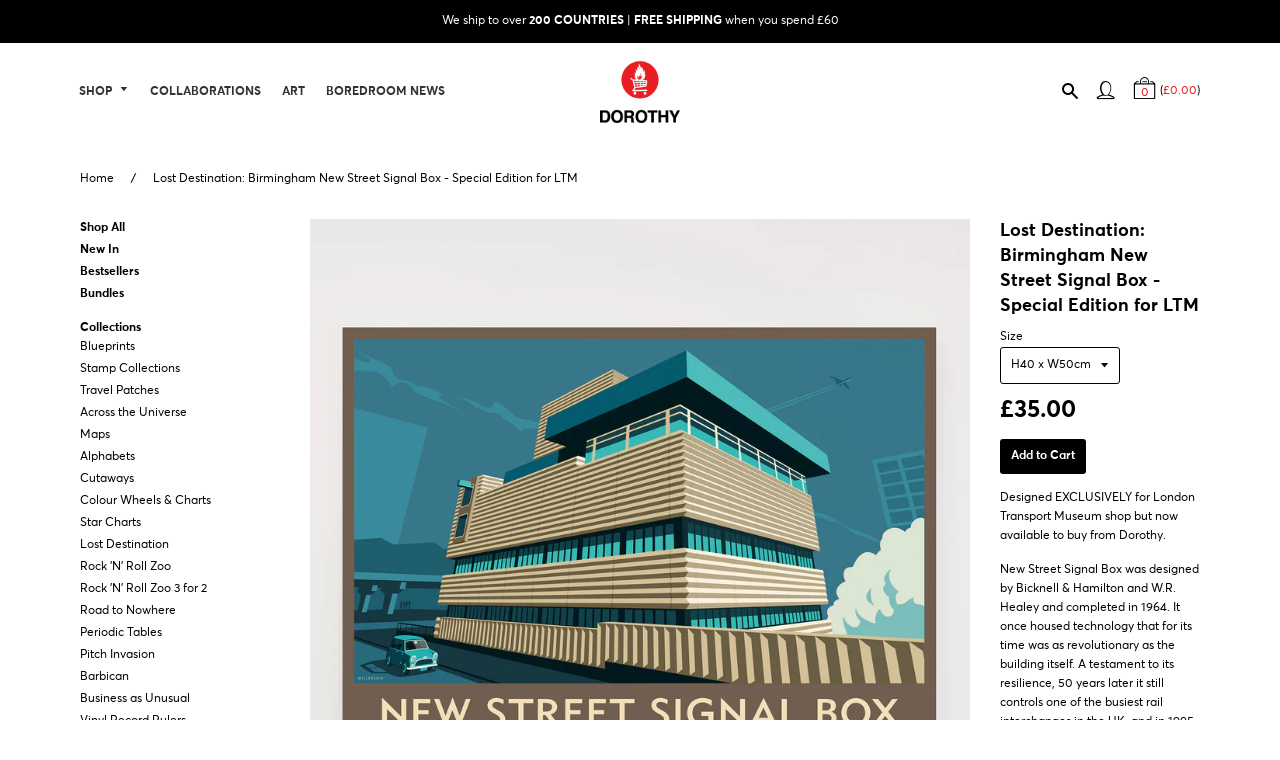

--- FILE ---
content_type: text/html; charset=utf-8
request_url: https://www.wearedorothy.com/products/lost-destination-birmingham-new-street-signal-box
body_size: 22120
content:
<!doctype html>
<!--[if IE 8]><html class="no-js lt-ie9" lang="en"> <![endif]-->
<!--[if IE 9 ]><html class="ie9 no-js"> <![endif]-->
<!--[if (gt IE 9)|!(IE)]><!--> <html class="no-js"> <!--<![endif]-->
<head>

  <!-- Basic page needs ================================================== -->
  <meta charset="utf-8">
  <meta http-equiv="X-UA-Compatible" content="IE=edge,chrome=1">

    <meta name="google-site-verification" content="tQBRGSYSfrt2QFfd051JfppnU67cTlg5HKyPPk0V1YA" />
    <meta name="msvalidate.01" content="A20AD2DC5DBB7E5C141B926DB66BFF1F" />
  <meta name="p:domain_verify" content="0744969320bc806cee73ad5a816ca076"/>

  <link rel="shortcut icon" href="//www.wearedorothy.com/cdn/shop/t/19/assets/favicon.png?v=55765207081680184361731919828" type="image/png" />

  <!-- Title and description ================================================== -->
  <title>
  Lost Destination: Birmingham New Street Signal Box - Print &ndash; Dorothy
  </title>

  
  <meta name="description" content="Illustrated travel poster celebrating the brutalist architecture of Birmingham New Street Signal Box. Unique gift idea for a Brummie or a rail enthusiast. Mid century modern wall art">
  

  <!-- Helpers ================================================== -->
  <!-- /snippets/social-meta-tags.liquid -->





  <meta property="og:type" content="product">
  <meta property="og:title" content="Lost Destination: Birmingham New Street Signal Box - Special Edition for LTM">
  
    <meta property="og:image" content="http://www.wearedorothy.com/cdn/shop/products/lost-destination-new-street-signal-box-birmingham-art-print-dorothy-frame_grande.jpg?v=1493569613">
    <meta property="og:image:secure_url" content="https://www.wearedorothy.com/cdn/shop/products/lost-destination-new-street-signal-box-birmingham-art-print-dorothy-frame_grande.jpg?v=1493569613">
  
    <meta property="og:image" content="http://www.wearedorothy.com/cdn/shop/products/lost-destination-new-street-signal-box-birmingham-art-print-dorothy-detail_grande.jpg?v=1493569613">
    <meta property="og:image:secure_url" content="https://www.wearedorothy.com/cdn/shop/products/lost-destination-new-street-signal-box-birmingham-art-print-dorothy-detail_grande.jpg?v=1493569613">
  
    <meta property="og:image" content="http://www.wearedorothy.com/cdn/shop/products/lost-destination-new-street-signal-box-birmingham-art-print-dorothy-hero_grande.jpg?v=1493569613">
    <meta property="og:image:secure_url" content="https://www.wearedorothy.com/cdn/shop/products/lost-destination-new-street-signal-box-birmingham-art-print-dorothy-hero_grande.jpg?v=1493569613">
  
  <meta property="og:description" content="Designed EXCLUSIVELY for London Transport Museum shop but now available to buy from Dorothy.
New Street Signal Box was designed by Bicknell &amp;amp; Hamilton and W.R. Healey and completed in 1964. It once housed technology that for its time was as revolutionary as the building itself. A testament to its resilience, 50 years later it still controls one of the busiest rail interchanges in the UK, and in 1995 was awarded Grade II listed status.
Part of our Lost Destination series of prints which takes inspiration from the iconic travel posters of the first half of the 20th century. They celebrate the unique but often forgotten beauty of buildings that in their heyday were destinations in their own right, but have since been either immersed in the everyday or demolished.
Concept and art direction by Dorothy and illustration by Steve Millership.

5 colour litho print (large format)
9 colour fine art digi print (small format)
120gsm uncoated art paper
Available in two sizes
">
  
  <meta property="og:price:amount" content="35.00">
  <meta property="og:price:currency" content="GBP">
  

<meta property="og:url" content="https://www.wearedorothy.com/products/lost-destination-birmingham-new-street-signal-box">
<meta property="og:site_name" content="Dorothy">



  <meta name="twitter:site" content="@Dorothy_UK">


  <meta name="twitter:card" content="summary">


  <meta name="twitter:title" content="Lost Destination: Birmingham New Street Signal Box - Special Edition for LTM">
  <meta name="twitter:description" content="Designed EXCLUSIVELY for London Transport Museum shop but now available to buy from Dorothy.
New Street Signal Box was designed by Bicknell &amp;amp; Hamilton and W.R. Healey and completed in 1964. It onc">
  <meta name="twitter:image" content="https://www.wearedorothy.com/cdn/shop/products/lost-destination-new-street-signal-box-birmingham-art-print-dorothy-hero_grande.jpg?v=1493569613">
  <meta name="twitter:image:width" content="600">
  <meta name="twitter:image:height" content="600">


  <link rel="canonical" href="https://www.wearedorothy.com/products/lost-destination-birmingham-new-street-signal-box">
  <meta name="viewport" content="width=device-width,initial-scale=1,shrink-to-fit=no">
  <meta name="theme-color" content="#000000">

  <!-- CSS ================================================== -->
  <link href="//www.wearedorothy.com/cdn/shop/t/19/assets/timber.scss.css?v=163828340777423789161731919837" rel="stylesheet" type="text/css" media="all" />
  <link href="//www.wearedorothy.com/cdn/shop/t/19/assets/styles.scss.css?v=82868081202013414091743762945" rel="stylesheet" type="text/css" media="all" />

  <!-- Header hook for plugins ================================================== -->
  <script>window.performance && window.performance.mark && window.performance.mark('shopify.content_for_header.start');</script><meta name="google-site-verification" content="xEqxtZZ7_fI9hqC9mLkRFbHuxILILTA-TwbA6Cc3kbk">
<meta id="shopify-digital-wallet" name="shopify-digital-wallet" content="/12603883/digital_wallets/dialog">
<meta name="shopify-checkout-api-token" content="511903d83ef479b8cdb42c891460276a">
<meta id="in-context-paypal-metadata" data-shop-id="12603883" data-venmo-supported="false" data-environment="production" data-locale="en_US" data-paypal-v4="true" data-currency="GBP">
<link rel="alternate" type="application/json+oembed" href="https://www.wearedorothy.com/products/lost-destination-birmingham-new-street-signal-box.oembed">
<script async="async" src="/checkouts/internal/preloads.js?locale=en-GB"></script>
<link rel="preconnect" href="https://shop.app" crossorigin="anonymous">
<script async="async" src="https://shop.app/checkouts/internal/preloads.js?locale=en-GB&shop_id=12603883" crossorigin="anonymous"></script>
<script id="apple-pay-shop-capabilities" type="application/json">{"shopId":12603883,"countryCode":"GB","currencyCode":"GBP","merchantCapabilities":["supports3DS"],"merchantId":"gid:\/\/shopify\/Shop\/12603883","merchantName":"Dorothy","requiredBillingContactFields":["postalAddress","email","phone"],"requiredShippingContactFields":["postalAddress","email","phone"],"shippingType":"shipping","supportedNetworks":["visa","maestro","masterCard","amex","discover","elo"],"total":{"type":"pending","label":"Dorothy","amount":"1.00"},"shopifyPaymentsEnabled":true,"supportsSubscriptions":true}</script>
<script id="shopify-features" type="application/json">{"accessToken":"511903d83ef479b8cdb42c891460276a","betas":["rich-media-storefront-analytics"],"domain":"www.wearedorothy.com","predictiveSearch":true,"shopId":12603883,"locale":"en"}</script>
<script>var Shopify = Shopify || {};
Shopify.shop = "dorothy-15.myshopify.com";
Shopify.locale = "en";
Shopify.currency = {"active":"GBP","rate":"1.0"};
Shopify.country = "GB";
Shopify.theme = {"name":"Dorothy [18.11.2024]","id":176302981500,"schema_name":null,"schema_version":null,"theme_store_id":null,"role":"main"};
Shopify.theme.handle = "null";
Shopify.theme.style = {"id":null,"handle":null};
Shopify.cdnHost = "www.wearedorothy.com/cdn";
Shopify.routes = Shopify.routes || {};
Shopify.routes.root = "/";</script>
<script type="module">!function(o){(o.Shopify=o.Shopify||{}).modules=!0}(window);</script>
<script>!function(o){function n(){var o=[];function n(){o.push(Array.prototype.slice.apply(arguments))}return n.q=o,n}var t=o.Shopify=o.Shopify||{};t.loadFeatures=n(),t.autoloadFeatures=n()}(window);</script>
<script>
  window.ShopifyPay = window.ShopifyPay || {};
  window.ShopifyPay.apiHost = "shop.app\/pay";
  window.ShopifyPay.redirectState = null;
</script>
<script id="shop-js-analytics" type="application/json">{"pageType":"product"}</script>
<script defer="defer" async type="module" src="//www.wearedorothy.com/cdn/shopifycloud/shop-js/modules/v2/client.init-shop-cart-sync_BT-GjEfc.en.esm.js"></script>
<script defer="defer" async type="module" src="//www.wearedorothy.com/cdn/shopifycloud/shop-js/modules/v2/chunk.common_D58fp_Oc.esm.js"></script>
<script defer="defer" async type="module" src="//www.wearedorothy.com/cdn/shopifycloud/shop-js/modules/v2/chunk.modal_xMitdFEc.esm.js"></script>
<script type="module">
  await import("//www.wearedorothy.com/cdn/shopifycloud/shop-js/modules/v2/client.init-shop-cart-sync_BT-GjEfc.en.esm.js");
await import("//www.wearedorothy.com/cdn/shopifycloud/shop-js/modules/v2/chunk.common_D58fp_Oc.esm.js");
await import("//www.wearedorothy.com/cdn/shopifycloud/shop-js/modules/v2/chunk.modal_xMitdFEc.esm.js");

  window.Shopify.SignInWithShop?.initShopCartSync?.({"fedCMEnabled":true,"windoidEnabled":true});

</script>
<script>
  window.Shopify = window.Shopify || {};
  if (!window.Shopify.featureAssets) window.Shopify.featureAssets = {};
  window.Shopify.featureAssets['shop-js'] = {"shop-cart-sync":["modules/v2/client.shop-cart-sync_DZOKe7Ll.en.esm.js","modules/v2/chunk.common_D58fp_Oc.esm.js","modules/v2/chunk.modal_xMitdFEc.esm.js"],"init-fed-cm":["modules/v2/client.init-fed-cm_B6oLuCjv.en.esm.js","modules/v2/chunk.common_D58fp_Oc.esm.js","modules/v2/chunk.modal_xMitdFEc.esm.js"],"shop-cash-offers":["modules/v2/client.shop-cash-offers_D2sdYoxE.en.esm.js","modules/v2/chunk.common_D58fp_Oc.esm.js","modules/v2/chunk.modal_xMitdFEc.esm.js"],"shop-login-button":["modules/v2/client.shop-login-button_QeVjl5Y3.en.esm.js","modules/v2/chunk.common_D58fp_Oc.esm.js","modules/v2/chunk.modal_xMitdFEc.esm.js"],"pay-button":["modules/v2/client.pay-button_DXTOsIq6.en.esm.js","modules/v2/chunk.common_D58fp_Oc.esm.js","modules/v2/chunk.modal_xMitdFEc.esm.js"],"shop-button":["modules/v2/client.shop-button_DQZHx9pm.en.esm.js","modules/v2/chunk.common_D58fp_Oc.esm.js","modules/v2/chunk.modal_xMitdFEc.esm.js"],"avatar":["modules/v2/client.avatar_BTnouDA3.en.esm.js"],"init-windoid":["modules/v2/client.init-windoid_CR1B-cfM.en.esm.js","modules/v2/chunk.common_D58fp_Oc.esm.js","modules/v2/chunk.modal_xMitdFEc.esm.js"],"init-shop-for-new-customer-accounts":["modules/v2/client.init-shop-for-new-customer-accounts_C_vY_xzh.en.esm.js","modules/v2/client.shop-login-button_QeVjl5Y3.en.esm.js","modules/v2/chunk.common_D58fp_Oc.esm.js","modules/v2/chunk.modal_xMitdFEc.esm.js"],"init-shop-email-lookup-coordinator":["modules/v2/client.init-shop-email-lookup-coordinator_BI7n9ZSv.en.esm.js","modules/v2/chunk.common_D58fp_Oc.esm.js","modules/v2/chunk.modal_xMitdFEc.esm.js"],"init-shop-cart-sync":["modules/v2/client.init-shop-cart-sync_BT-GjEfc.en.esm.js","modules/v2/chunk.common_D58fp_Oc.esm.js","modules/v2/chunk.modal_xMitdFEc.esm.js"],"shop-toast-manager":["modules/v2/client.shop-toast-manager_DiYdP3xc.en.esm.js","modules/v2/chunk.common_D58fp_Oc.esm.js","modules/v2/chunk.modal_xMitdFEc.esm.js"],"init-customer-accounts":["modules/v2/client.init-customer-accounts_D9ZNqS-Q.en.esm.js","modules/v2/client.shop-login-button_QeVjl5Y3.en.esm.js","modules/v2/chunk.common_D58fp_Oc.esm.js","modules/v2/chunk.modal_xMitdFEc.esm.js"],"init-customer-accounts-sign-up":["modules/v2/client.init-customer-accounts-sign-up_iGw4briv.en.esm.js","modules/v2/client.shop-login-button_QeVjl5Y3.en.esm.js","modules/v2/chunk.common_D58fp_Oc.esm.js","modules/v2/chunk.modal_xMitdFEc.esm.js"],"shop-follow-button":["modules/v2/client.shop-follow-button_CqMgW2wH.en.esm.js","modules/v2/chunk.common_D58fp_Oc.esm.js","modules/v2/chunk.modal_xMitdFEc.esm.js"],"checkout-modal":["modules/v2/client.checkout-modal_xHeaAweL.en.esm.js","modules/v2/chunk.common_D58fp_Oc.esm.js","modules/v2/chunk.modal_xMitdFEc.esm.js"],"shop-login":["modules/v2/client.shop-login_D91U-Q7h.en.esm.js","modules/v2/chunk.common_D58fp_Oc.esm.js","modules/v2/chunk.modal_xMitdFEc.esm.js"],"lead-capture":["modules/v2/client.lead-capture_BJmE1dJe.en.esm.js","modules/v2/chunk.common_D58fp_Oc.esm.js","modules/v2/chunk.modal_xMitdFEc.esm.js"],"payment-terms":["modules/v2/client.payment-terms_Ci9AEqFq.en.esm.js","modules/v2/chunk.common_D58fp_Oc.esm.js","modules/v2/chunk.modal_xMitdFEc.esm.js"]};
</script>
<script id="__st">var __st={"a":12603883,"offset":0,"reqid":"9c651c4f-4e91-4200-8d89-f26da79e828a-1769122543","pageurl":"www.wearedorothy.com\/products\/lost-destination-birmingham-new-street-signal-box","u":"86a28ffe1ba8","p":"product","rtyp":"product","rid":6510272263};</script>
<script>window.ShopifyPaypalV4VisibilityTracking = true;</script>
<script id="captcha-bootstrap">!function(){'use strict';const t='contact',e='account',n='new_comment',o=[[t,t],['blogs',n],['comments',n],[t,'customer']],c=[[e,'customer_login'],[e,'guest_login'],[e,'recover_customer_password'],[e,'create_customer']],r=t=>t.map((([t,e])=>`form[action*='/${t}']:not([data-nocaptcha='true']) input[name='form_type'][value='${e}']`)).join(','),a=t=>()=>t?[...document.querySelectorAll(t)].map((t=>t.form)):[];function s(){const t=[...o],e=r(t);return a(e)}const i='password',u='form_key',d=['recaptcha-v3-token','g-recaptcha-response','h-captcha-response',i],f=()=>{try{return window.sessionStorage}catch{return}},m='__shopify_v',_=t=>t.elements[u];function p(t,e,n=!1){try{const o=window.sessionStorage,c=JSON.parse(o.getItem(e)),{data:r}=function(t){const{data:e,action:n}=t;return t[m]||n?{data:e,action:n}:{data:t,action:n}}(c);for(const[e,n]of Object.entries(r))t.elements[e]&&(t.elements[e].value=n);n&&o.removeItem(e)}catch(o){console.error('form repopulation failed',{error:o})}}const l='form_type',E='cptcha';function T(t){t.dataset[E]=!0}const w=window,h=w.document,L='Shopify',v='ce_forms',y='captcha';let A=!1;((t,e)=>{const n=(g='f06e6c50-85a8-45c8-87d0-21a2b65856fe',I='https://cdn.shopify.com/shopifycloud/storefront-forms-hcaptcha/ce_storefront_forms_captcha_hcaptcha.v1.5.2.iife.js',D={infoText:'Protected by hCaptcha',privacyText:'Privacy',termsText:'Terms'},(t,e,n)=>{const o=w[L][v],c=o.bindForm;if(c)return c(t,g,e,D).then(n);var r;o.q.push([[t,g,e,D],n]),r=I,A||(h.body.append(Object.assign(h.createElement('script'),{id:'captcha-provider',async:!0,src:r})),A=!0)});var g,I,D;w[L]=w[L]||{},w[L][v]=w[L][v]||{},w[L][v].q=[],w[L][y]=w[L][y]||{},w[L][y].protect=function(t,e){n(t,void 0,e),T(t)},Object.freeze(w[L][y]),function(t,e,n,w,h,L){const[v,y,A,g]=function(t,e,n){const i=e?o:[],u=t?c:[],d=[...i,...u],f=r(d),m=r(i),_=r(d.filter((([t,e])=>n.includes(e))));return[a(f),a(m),a(_),s()]}(w,h,L),I=t=>{const e=t.target;return e instanceof HTMLFormElement?e:e&&e.form},D=t=>v().includes(t);t.addEventListener('submit',(t=>{const e=I(t);if(!e)return;const n=D(e)&&!e.dataset.hcaptchaBound&&!e.dataset.recaptchaBound,o=_(e),c=g().includes(e)&&(!o||!o.value);(n||c)&&t.preventDefault(),c&&!n&&(function(t){try{if(!f())return;!function(t){const e=f();if(!e)return;const n=_(t);if(!n)return;const o=n.value;o&&e.removeItem(o)}(t);const e=Array.from(Array(32),(()=>Math.random().toString(36)[2])).join('');!function(t,e){_(t)||t.append(Object.assign(document.createElement('input'),{type:'hidden',name:u})),t.elements[u].value=e}(t,e),function(t,e){const n=f();if(!n)return;const o=[...t.querySelectorAll(`input[type='${i}']`)].map((({name:t})=>t)),c=[...d,...o],r={};for(const[a,s]of new FormData(t).entries())c.includes(a)||(r[a]=s);n.setItem(e,JSON.stringify({[m]:1,action:t.action,data:r}))}(t,e)}catch(e){console.error('failed to persist form',e)}}(e),e.submit())}));const S=(t,e)=>{t&&!t.dataset[E]&&(n(t,e.some((e=>e===t))),T(t))};for(const o of['focusin','change'])t.addEventListener(o,(t=>{const e=I(t);D(e)&&S(e,y())}));const B=e.get('form_key'),M=e.get(l),P=B&&M;t.addEventListener('DOMContentLoaded',(()=>{const t=y();if(P)for(const e of t)e.elements[l].value===M&&p(e,B);[...new Set([...A(),...v().filter((t=>'true'===t.dataset.shopifyCaptcha))])].forEach((e=>S(e,t)))}))}(h,new URLSearchParams(w.location.search),n,t,e,['guest_login'])})(!0,!0)}();</script>
<script integrity="sha256-4kQ18oKyAcykRKYeNunJcIwy7WH5gtpwJnB7kiuLZ1E=" data-source-attribution="shopify.loadfeatures" defer="defer" src="//www.wearedorothy.com/cdn/shopifycloud/storefront/assets/storefront/load_feature-a0a9edcb.js" crossorigin="anonymous"></script>
<script crossorigin="anonymous" defer="defer" src="//www.wearedorothy.com/cdn/shopifycloud/storefront/assets/shopify_pay/storefront-65b4c6d7.js?v=20250812"></script>
<script data-source-attribution="shopify.dynamic_checkout.dynamic.init">var Shopify=Shopify||{};Shopify.PaymentButton=Shopify.PaymentButton||{isStorefrontPortableWallets:!0,init:function(){window.Shopify.PaymentButton.init=function(){};var t=document.createElement("script");t.src="https://www.wearedorothy.com/cdn/shopifycloud/portable-wallets/latest/portable-wallets.en.js",t.type="module",document.head.appendChild(t)}};
</script>
<script data-source-attribution="shopify.dynamic_checkout.buyer_consent">
  function portableWalletsHideBuyerConsent(e){var t=document.getElementById("shopify-buyer-consent"),n=document.getElementById("shopify-subscription-policy-button");t&&n&&(t.classList.add("hidden"),t.setAttribute("aria-hidden","true"),n.removeEventListener("click",e))}function portableWalletsShowBuyerConsent(e){var t=document.getElementById("shopify-buyer-consent"),n=document.getElementById("shopify-subscription-policy-button");t&&n&&(t.classList.remove("hidden"),t.removeAttribute("aria-hidden"),n.addEventListener("click",e))}window.Shopify?.PaymentButton&&(window.Shopify.PaymentButton.hideBuyerConsent=portableWalletsHideBuyerConsent,window.Shopify.PaymentButton.showBuyerConsent=portableWalletsShowBuyerConsent);
</script>
<script data-source-attribution="shopify.dynamic_checkout.cart.bootstrap">document.addEventListener("DOMContentLoaded",(function(){function t(){return document.querySelector("shopify-accelerated-checkout-cart, shopify-accelerated-checkout")}if(t())Shopify.PaymentButton.init();else{new MutationObserver((function(e,n){t()&&(Shopify.PaymentButton.init(),n.disconnect())})).observe(document.body,{childList:!0,subtree:!0})}}));
</script>
<link id="shopify-accelerated-checkout-styles" rel="stylesheet" media="screen" href="https://www.wearedorothy.com/cdn/shopifycloud/portable-wallets/latest/accelerated-checkout-backwards-compat.css" crossorigin="anonymous">
<style id="shopify-accelerated-checkout-cart">
        #shopify-buyer-consent {
  margin-top: 1em;
  display: inline-block;
  width: 100%;
}

#shopify-buyer-consent.hidden {
  display: none;
}

#shopify-subscription-policy-button {
  background: none;
  border: none;
  padding: 0;
  text-decoration: underline;
  font-size: inherit;
  cursor: pointer;
}

#shopify-subscription-policy-button::before {
  box-shadow: none;
}

      </style>

<script>window.performance && window.performance.mark && window.performance.mark('shopify.content_for_header.end');</script>
  <!-- /snippets/oldIE-js.liquid -->


<!--[if lt IE 9]>
<script src="//cdnjs.cloudflare.com/ajax/libs/html5shiv/3.7.2/html5shiv.min.js" type="text/javascript"></script>
<script src="//www.wearedorothy.com/cdn/shop/t/19/assets/respond.min.js?v=52248677837542619231731919837" type="text/javascript"></script>
<link href="//www.wearedorothy.com/cdn/shop/t/19/assets/respond-proxy.html" id="respond-proxy" rel="respond-proxy" />
<link href="//www.wearedorothy.com/search?q=18a847d31cb34d6493e2994197ccba2f" id="respond-redirect" rel="respond-redirect" />
<script src="//www.wearedorothy.com/search?q=18a847d31cb34d6493e2994197ccba2f" type="text/javascript"></script>
<![endif]-->



  <script src="//ajax.googleapis.com/ajax/libs/jquery/3.4.1/jquery.min.js" type="text/javascript"></script>
  <script src="//www.wearedorothy.com/cdn/shop/t/19/assets/modernizr.min.js?v=137617515274177302221731919835" type="text/javascript"></script>

  <!-- Global site tag (gtag.js) - Google Ads: 973283165 -->

  <script async src="https://www.googletagmanager.com/gtag/js?id=AW-973283165"></script>
  <script>
    window.dataLayer = window.dataLayer || [];
    function gtag(){dataLayer.push(arguments);}
    gtag('js', new Date());
    gtag('config', 'AW-973283165');
  </script>

  
  <script>
    gtag('event', 'page_view', {
      'send_to': 'AW-973283165',
      'ecomm_pagetype': 'product',
      'ecomm_prodid': 6510272263,
      'ecomm_totalvalue': 3500
    });
  </script>
  


  
  
  
  
  
  <script src="//www.wearedorothy.com/cdn/shop/t/19/assets/jquery.event.move.js?v=139917778597321491211731919831" type="text/javascript"></script>
  <script src="//www.wearedorothy.com/cdn/shop/t/19/assets/jquery.event.swipe.js?v=149518389305756852931731919829" type="text/javascript"></script>
  <script src="//www.wearedorothy.com/cdn/shop/t/19/assets/unslider.js?v=77335926956632036341731919830" type="text/javascript"></script>


  <link rel="stylesheet" type="text/css" href="//cdn.jsdelivr.net/gh/fancyapps/fancybox@3.5.7/dist/jquery.fancybox.min.css">
  <script src="//cdn.jsdelivr.net/gh/fancyapps/fancybox@3.5.7/dist/jquery.fancybox.min.js" type="text/javascript"></script>

  <script>

  		jQuery(document).ready(function($) {

    		if (window.innerWidth <= 768) {

          var allPanels = $('.sidebar-nav--has-dropdown > ul').hide();

          $('.sidebar-nav--has-dropdown > a').click(function() {

            if ($(this).hasClass('dropped')) {
               $(this).removeClass('dropped')
                .parent().find('.sidebar-nav__dropdown').slideUp()
                .parent().find('.icon-minus').removeClass('icon-minus').addClass('icon-plus');
            }
            else {
              $(this).addClass('dropped')
                .parent().find('.sidebar-nav__dropdown').slideDown()
                .parent().find('.icon-plus').removeClass('icon-plus').addClass('icon-minus');
            }
            return false;
          });

        } else {

          // disable
          $('.sidebar-nav--has-dropdown > a').css('cursor','default').click(function() {
            return false;
          });

        }


    		if (window.innerWidth <= 768) {
            $('.product-carousel').unslider({
              autoplay: false,
              arrows: false,
              fluid: true
            });
        }

    		$('.mobile-nav__has-sublist .mobile-nav__link').click(function(event){
                event.preventDefault();
                console.log('Mobile has sublist click');
                return false;
            });

    		function showDropdown($el){
    		    var handle = $el.data('submenu');

    		    $('#dropdown-' + handle).toggleClass('activated', true);
    		    $('[data-submenu="' + handle + '"]').toggleClass('activated', true);
            }

    		function hideDropdown($el){
                var handle = $el.data('submenu');

                $('#dropdown-' + handle).toggleClass('activated', false);
                $('[data-submenu="' + handle + '"]').toggleClass('activated', false);
            }

            $('[data-has-submenu="1"]').on('mouseenter touchstart', function(evt) {
                var $el = $(this);

                showDropdown($el);
            });

            $('[data-has-submenu="1"]').click(function(event){
                event.preventDefault();
                return false;
            });

            // Mouseout
            $('[data-has-submenu="1"]').on('mouseleave', function() {
                hideDropdown($(this));
            });

            $('.dropdown-second-level').on('mouseenter touchstart', function(evt) {
                var $el = $(this);

                showDropdown($el);
            });

            $('.dropdown-second-level').on('mouseleave', function() {
                hideDropdown($(this));
            });
      });
  </script>
  <style>
    @media screen and (max-width: 768px) {
      .product-carousel { position: relative; overflow: auto; }
      .product-carousel li { list-style: none; }
      .product-carousel ul li { float: left; }
    }
  </style>
  

  
  
  

<link href="https://monorail-edge.shopifysvc.com" rel="dns-prefetch">
<script>(function(){if ("sendBeacon" in navigator && "performance" in window) {try {var session_token_from_headers = performance.getEntriesByType('navigation')[0].serverTiming.find(x => x.name == '_s').description;} catch {var session_token_from_headers = undefined;}var session_cookie_matches = document.cookie.match(/_shopify_s=([^;]*)/);var session_token_from_cookie = session_cookie_matches && session_cookie_matches.length === 2 ? session_cookie_matches[1] : "";var session_token = session_token_from_headers || session_token_from_cookie || "";function handle_abandonment_event(e) {var entries = performance.getEntries().filter(function(entry) {return /monorail-edge.shopifysvc.com/.test(entry.name);});if (!window.abandonment_tracked && entries.length === 0) {window.abandonment_tracked = true;var currentMs = Date.now();var navigation_start = performance.timing.navigationStart;var payload = {shop_id: 12603883,url: window.location.href,navigation_start,duration: currentMs - navigation_start,session_token,page_type: "product"};window.navigator.sendBeacon("https://monorail-edge.shopifysvc.com/v1/produce", JSON.stringify({schema_id: "online_store_buyer_site_abandonment/1.1",payload: payload,metadata: {event_created_at_ms: currentMs,event_sent_at_ms: currentMs}}));}}window.addEventListener('pagehide', handle_abandonment_event);}}());</script>
<script id="web-pixels-manager-setup">(function e(e,d,r,n,o){if(void 0===o&&(o={}),!Boolean(null===(a=null===(i=window.Shopify)||void 0===i?void 0:i.analytics)||void 0===a?void 0:a.replayQueue)){var i,a;window.Shopify=window.Shopify||{};var t=window.Shopify;t.analytics=t.analytics||{};var s=t.analytics;s.replayQueue=[],s.publish=function(e,d,r){return s.replayQueue.push([e,d,r]),!0};try{self.performance.mark("wpm:start")}catch(e){}var l=function(){var e={modern:/Edge?\/(1{2}[4-9]|1[2-9]\d|[2-9]\d{2}|\d{4,})\.\d+(\.\d+|)|Firefox\/(1{2}[4-9]|1[2-9]\d|[2-9]\d{2}|\d{4,})\.\d+(\.\d+|)|Chrom(ium|e)\/(9{2}|\d{3,})\.\d+(\.\d+|)|(Maci|X1{2}).+ Version\/(15\.\d+|(1[6-9]|[2-9]\d|\d{3,})\.\d+)([,.]\d+|)( \(\w+\)|)( Mobile\/\w+|) Safari\/|Chrome.+OPR\/(9{2}|\d{3,})\.\d+\.\d+|(CPU[ +]OS|iPhone[ +]OS|CPU[ +]iPhone|CPU IPhone OS|CPU iPad OS)[ +]+(15[._]\d+|(1[6-9]|[2-9]\d|\d{3,})[._]\d+)([._]\d+|)|Android:?[ /-](13[3-9]|1[4-9]\d|[2-9]\d{2}|\d{4,})(\.\d+|)(\.\d+|)|Android.+Firefox\/(13[5-9]|1[4-9]\d|[2-9]\d{2}|\d{4,})\.\d+(\.\d+|)|Android.+Chrom(ium|e)\/(13[3-9]|1[4-9]\d|[2-9]\d{2}|\d{4,})\.\d+(\.\d+|)|SamsungBrowser\/([2-9]\d|\d{3,})\.\d+/,legacy:/Edge?\/(1[6-9]|[2-9]\d|\d{3,})\.\d+(\.\d+|)|Firefox\/(5[4-9]|[6-9]\d|\d{3,})\.\d+(\.\d+|)|Chrom(ium|e)\/(5[1-9]|[6-9]\d|\d{3,})\.\d+(\.\d+|)([\d.]+$|.*Safari\/(?![\d.]+ Edge\/[\d.]+$))|(Maci|X1{2}).+ Version\/(10\.\d+|(1[1-9]|[2-9]\d|\d{3,})\.\d+)([,.]\d+|)( \(\w+\)|)( Mobile\/\w+|) Safari\/|Chrome.+OPR\/(3[89]|[4-9]\d|\d{3,})\.\d+\.\d+|(CPU[ +]OS|iPhone[ +]OS|CPU[ +]iPhone|CPU IPhone OS|CPU iPad OS)[ +]+(10[._]\d+|(1[1-9]|[2-9]\d|\d{3,})[._]\d+)([._]\d+|)|Android:?[ /-](13[3-9]|1[4-9]\d|[2-9]\d{2}|\d{4,})(\.\d+|)(\.\d+|)|Mobile Safari.+OPR\/([89]\d|\d{3,})\.\d+\.\d+|Android.+Firefox\/(13[5-9]|1[4-9]\d|[2-9]\d{2}|\d{4,})\.\d+(\.\d+|)|Android.+Chrom(ium|e)\/(13[3-9]|1[4-9]\d|[2-9]\d{2}|\d{4,})\.\d+(\.\d+|)|Android.+(UC? ?Browser|UCWEB|U3)[ /]?(15\.([5-9]|\d{2,})|(1[6-9]|[2-9]\d|\d{3,})\.\d+)\.\d+|SamsungBrowser\/(5\.\d+|([6-9]|\d{2,})\.\d+)|Android.+MQ{2}Browser\/(14(\.(9|\d{2,})|)|(1[5-9]|[2-9]\d|\d{3,})(\.\d+|))(\.\d+|)|K[Aa][Ii]OS\/(3\.\d+|([4-9]|\d{2,})\.\d+)(\.\d+|)/},d=e.modern,r=e.legacy,n=navigator.userAgent;return n.match(d)?"modern":n.match(r)?"legacy":"unknown"}(),u="modern"===l?"modern":"legacy",c=(null!=n?n:{modern:"",legacy:""})[u],f=function(e){return[e.baseUrl,"/wpm","/b",e.hashVersion,"modern"===e.buildTarget?"m":"l",".js"].join("")}({baseUrl:d,hashVersion:r,buildTarget:u}),m=function(e){var d=e.version,r=e.bundleTarget,n=e.surface,o=e.pageUrl,i=e.monorailEndpoint;return{emit:function(e){var a=e.status,t=e.errorMsg,s=(new Date).getTime(),l=JSON.stringify({metadata:{event_sent_at_ms:s},events:[{schema_id:"web_pixels_manager_load/3.1",payload:{version:d,bundle_target:r,page_url:o,status:a,surface:n,error_msg:t},metadata:{event_created_at_ms:s}}]});if(!i)return console&&console.warn&&console.warn("[Web Pixels Manager] No Monorail endpoint provided, skipping logging."),!1;try{return self.navigator.sendBeacon.bind(self.navigator)(i,l)}catch(e){}var u=new XMLHttpRequest;try{return u.open("POST",i,!0),u.setRequestHeader("Content-Type","text/plain"),u.send(l),!0}catch(e){return console&&console.warn&&console.warn("[Web Pixels Manager] Got an unhandled error while logging to Monorail."),!1}}}}({version:r,bundleTarget:l,surface:e.surface,pageUrl:self.location.href,monorailEndpoint:e.monorailEndpoint});try{o.browserTarget=l,function(e){var d=e.src,r=e.async,n=void 0===r||r,o=e.onload,i=e.onerror,a=e.sri,t=e.scriptDataAttributes,s=void 0===t?{}:t,l=document.createElement("script"),u=document.querySelector("head"),c=document.querySelector("body");if(l.async=n,l.src=d,a&&(l.integrity=a,l.crossOrigin="anonymous"),s)for(var f in s)if(Object.prototype.hasOwnProperty.call(s,f))try{l.dataset[f]=s[f]}catch(e){}if(o&&l.addEventListener("load",o),i&&l.addEventListener("error",i),u)u.appendChild(l);else{if(!c)throw new Error("Did not find a head or body element to append the script");c.appendChild(l)}}({src:f,async:!0,onload:function(){if(!function(){var e,d;return Boolean(null===(d=null===(e=window.Shopify)||void 0===e?void 0:e.analytics)||void 0===d?void 0:d.initialized)}()){var d=window.webPixelsManager.init(e)||void 0;if(d){var r=window.Shopify.analytics;r.replayQueue.forEach((function(e){var r=e[0],n=e[1],o=e[2];d.publishCustomEvent(r,n,o)})),r.replayQueue=[],r.publish=d.publishCustomEvent,r.visitor=d.visitor,r.initialized=!0}}},onerror:function(){return m.emit({status:"failed",errorMsg:"".concat(f," has failed to load")})},sri:function(e){var d=/^sha384-[A-Za-z0-9+/=]+$/;return"string"==typeof e&&d.test(e)}(c)?c:"",scriptDataAttributes:o}),m.emit({status:"loading"})}catch(e){m.emit({status:"failed",errorMsg:(null==e?void 0:e.message)||"Unknown error"})}}})({shopId: 12603883,storefrontBaseUrl: "https://www.wearedorothy.com",extensionsBaseUrl: "https://extensions.shopifycdn.com/cdn/shopifycloud/web-pixels-manager",monorailEndpoint: "https://monorail-edge.shopifysvc.com/unstable/produce_batch",surface: "storefront-renderer",enabledBetaFlags: ["2dca8a86"],webPixelsConfigList: [{"id":"1598718332","configuration":"{\"config\":\"{\\\"google_tag_ids\\\":[\\\"G-1JR896FFHE\\\",\\\"AW-973283165\\\",\\\"GT-5TWWT75L\\\"],\\\"target_country\\\":\\\"GB\\\",\\\"gtag_events\\\":[{\\\"type\\\":\\\"begin_checkout\\\",\\\"action_label\\\":[\\\"G-1JR896FFHE\\\",\\\"AW-973283165\\\/7z4ACNaviZAbEN2-jNAD\\\"]},{\\\"type\\\":\\\"search\\\",\\\"action_label\\\":\\\"G-1JR896FFHE\\\"},{\\\"type\\\":\\\"view_item\\\",\\\"action_label\\\":[\\\"G-1JR896FFHE\\\",\\\"MC-0WJ8B7YPWY\\\"]},{\\\"type\\\":\\\"purchase\\\",\\\"action_label\\\":[\\\"G-1JR896FFHE\\\",\\\"AW-973283165\\\/j-sxCNOviZAbEN2-jNAD\\\",\\\"MC-0WJ8B7YPWY\\\"]},{\\\"type\\\":\\\"page_view\\\",\\\"action_label\\\":[\\\"G-1JR896FFHE\\\",\\\"MC-0WJ8B7YPWY\\\"]},{\\\"type\\\":\\\"add_payment_info\\\",\\\"action_label\\\":\\\"G-1JR896FFHE\\\"},{\\\"type\\\":\\\"add_to_cart\\\",\\\"action_label\\\":\\\"G-1JR896FFHE\\\"}],\\\"enable_monitoring_mode\\\":false}\"}","eventPayloadVersion":"v1","runtimeContext":"OPEN","scriptVersion":"b2a88bafab3e21179ed38636efcd8a93","type":"APP","apiClientId":1780363,"privacyPurposes":[],"dataSharingAdjustments":{"protectedCustomerApprovalScopes":["read_customer_address","read_customer_email","read_customer_name","read_customer_personal_data","read_customer_phone"]}},{"id":"971309436","configuration":"{\"tagID\":\"2613505477608\"}","eventPayloadVersion":"v1","runtimeContext":"STRICT","scriptVersion":"18031546ee651571ed29edbe71a3550b","type":"APP","apiClientId":3009811,"privacyPurposes":["ANALYTICS","MARKETING","SALE_OF_DATA"],"dataSharingAdjustments":{"protectedCustomerApprovalScopes":["read_customer_address","read_customer_email","read_customer_name","read_customer_personal_data","read_customer_phone"]}},{"id":"204079342","configuration":"{\"pixel_id\":\"100913737194752\",\"pixel_type\":\"facebook_pixel\",\"metaapp_system_user_token\":\"-\"}","eventPayloadVersion":"v1","runtimeContext":"OPEN","scriptVersion":"ca16bc87fe92b6042fbaa3acc2fbdaa6","type":"APP","apiClientId":2329312,"privacyPurposes":["ANALYTICS","MARKETING","SALE_OF_DATA"],"dataSharingAdjustments":{"protectedCustomerApprovalScopes":["read_customer_address","read_customer_email","read_customer_name","read_customer_personal_data","read_customer_phone"]}},{"id":"shopify-app-pixel","configuration":"{}","eventPayloadVersion":"v1","runtimeContext":"STRICT","scriptVersion":"0450","apiClientId":"shopify-pixel","type":"APP","privacyPurposes":["ANALYTICS","MARKETING"]},{"id":"shopify-custom-pixel","eventPayloadVersion":"v1","runtimeContext":"LAX","scriptVersion":"0450","apiClientId":"shopify-pixel","type":"CUSTOM","privacyPurposes":["ANALYTICS","MARKETING"]}],isMerchantRequest: false,initData: {"shop":{"name":"Dorothy","paymentSettings":{"currencyCode":"GBP"},"myshopifyDomain":"dorothy-15.myshopify.com","countryCode":"GB","storefrontUrl":"https:\/\/www.wearedorothy.com"},"customer":null,"cart":null,"checkout":null,"productVariants":[{"price":{"amount":35.0,"currencyCode":"GBP"},"product":{"title":"Lost Destination: Birmingham New Street Signal Box - Special Edition for LTM","vendor":"Dorothy","id":"6510272263","untranslatedTitle":"Lost Destination: Birmingham New Street Signal Box - Special Edition for LTM","url":"\/products\/lost-destination-birmingham-new-street-signal-box","type":""},"id":"37559094771912","image":{"src":"\/\/www.wearedorothy.com\/cdn\/shop\/products\/lost-destination-new-street-signal-box-birmingham-art-print-dorothy-hero.jpg?v=1493569613"},"sku":"DO_0066m","title":"H40 x W50cm","untranslatedTitle":"H40 x W50cm"},{"price":{"amount":40.0,"currencyCode":"GBP"},"product":{"title":"Lost Destination: Birmingham New Street Signal Box - Special Edition for LTM","vendor":"Dorothy","id":"6510272263","untranslatedTitle":"Lost Destination: Birmingham New Street Signal Box - Special Edition for LTM","url":"\/products\/lost-destination-birmingham-new-street-signal-box","type":""},"id":"37559094804680","image":{"src":"\/\/www.wearedorothy.com\/cdn\/shop\/products\/lost-destination-new-street-signal-box-birmingham-art-print-dorothy-hero.jpg?v=1493569613"},"sku":"DO_0066","title":"H60 x W80cm","untranslatedTitle":"H60 x W80cm"}],"purchasingCompany":null},},"https://www.wearedorothy.com/cdn","fcfee988w5aeb613cpc8e4bc33m6693e112",{"modern":"","legacy":""},{"shopId":"12603883","storefrontBaseUrl":"https:\/\/www.wearedorothy.com","extensionBaseUrl":"https:\/\/extensions.shopifycdn.com\/cdn\/shopifycloud\/web-pixels-manager","surface":"storefront-renderer","enabledBetaFlags":"[\"2dca8a86\"]","isMerchantRequest":"false","hashVersion":"fcfee988w5aeb613cpc8e4bc33m6693e112","publish":"custom","events":"[[\"page_viewed\",{}],[\"product_viewed\",{\"productVariant\":{\"price\":{\"amount\":35.0,\"currencyCode\":\"GBP\"},\"product\":{\"title\":\"Lost Destination: Birmingham New Street Signal Box - Special Edition for LTM\",\"vendor\":\"Dorothy\",\"id\":\"6510272263\",\"untranslatedTitle\":\"Lost Destination: Birmingham New Street Signal Box - Special Edition for LTM\",\"url\":\"\/products\/lost-destination-birmingham-new-street-signal-box\",\"type\":\"\"},\"id\":\"37559094771912\",\"image\":{\"src\":\"\/\/www.wearedorothy.com\/cdn\/shop\/products\/lost-destination-new-street-signal-box-birmingham-art-print-dorothy-hero.jpg?v=1493569613\"},\"sku\":\"DO_0066m\",\"title\":\"H40 x W50cm\",\"untranslatedTitle\":\"H40 x W50cm\"}}]]"});</script><script>
  window.ShopifyAnalytics = window.ShopifyAnalytics || {};
  window.ShopifyAnalytics.meta = window.ShopifyAnalytics.meta || {};
  window.ShopifyAnalytics.meta.currency = 'GBP';
  var meta = {"product":{"id":6510272263,"gid":"gid:\/\/shopify\/Product\/6510272263","vendor":"Dorothy","type":"","handle":"lost-destination-birmingham-new-street-signal-box","variants":[{"id":37559094771912,"price":3500,"name":"Lost Destination: Birmingham New Street Signal Box - Special Edition for LTM - H40 x W50cm","public_title":"H40 x W50cm","sku":"DO_0066m"},{"id":37559094804680,"price":4000,"name":"Lost Destination: Birmingham New Street Signal Box - Special Edition for LTM - H60 x W80cm","public_title":"H60 x W80cm","sku":"DO_0066"}],"remote":false},"page":{"pageType":"product","resourceType":"product","resourceId":6510272263,"requestId":"9c651c4f-4e91-4200-8d89-f26da79e828a-1769122543"}};
  for (var attr in meta) {
    window.ShopifyAnalytics.meta[attr] = meta[attr];
  }
</script>
<script class="analytics">
  (function () {
    var customDocumentWrite = function(content) {
      var jquery = null;

      if (window.jQuery) {
        jquery = window.jQuery;
      } else if (window.Checkout && window.Checkout.$) {
        jquery = window.Checkout.$;
      }

      if (jquery) {
        jquery('body').append(content);
      }
    };

    var hasLoggedConversion = function(token) {
      if (token) {
        return document.cookie.indexOf('loggedConversion=' + token) !== -1;
      }
      return false;
    }

    var setCookieIfConversion = function(token) {
      if (token) {
        var twoMonthsFromNow = new Date(Date.now());
        twoMonthsFromNow.setMonth(twoMonthsFromNow.getMonth() + 2);

        document.cookie = 'loggedConversion=' + token + '; expires=' + twoMonthsFromNow;
      }
    }

    var trekkie = window.ShopifyAnalytics.lib = window.trekkie = window.trekkie || [];
    if (trekkie.integrations) {
      return;
    }
    trekkie.methods = [
      'identify',
      'page',
      'ready',
      'track',
      'trackForm',
      'trackLink'
    ];
    trekkie.factory = function(method) {
      return function() {
        var args = Array.prototype.slice.call(arguments);
        args.unshift(method);
        trekkie.push(args);
        return trekkie;
      };
    };
    for (var i = 0; i < trekkie.methods.length; i++) {
      var key = trekkie.methods[i];
      trekkie[key] = trekkie.factory(key);
    }
    trekkie.load = function(config) {
      trekkie.config = config || {};
      trekkie.config.initialDocumentCookie = document.cookie;
      var first = document.getElementsByTagName('script')[0];
      var script = document.createElement('script');
      script.type = 'text/javascript';
      script.onerror = function(e) {
        var scriptFallback = document.createElement('script');
        scriptFallback.type = 'text/javascript';
        scriptFallback.onerror = function(error) {
                var Monorail = {
      produce: function produce(monorailDomain, schemaId, payload) {
        var currentMs = new Date().getTime();
        var event = {
          schema_id: schemaId,
          payload: payload,
          metadata: {
            event_created_at_ms: currentMs,
            event_sent_at_ms: currentMs
          }
        };
        return Monorail.sendRequest("https://" + monorailDomain + "/v1/produce", JSON.stringify(event));
      },
      sendRequest: function sendRequest(endpointUrl, payload) {
        // Try the sendBeacon API
        if (window && window.navigator && typeof window.navigator.sendBeacon === 'function' && typeof window.Blob === 'function' && !Monorail.isIos12()) {
          var blobData = new window.Blob([payload], {
            type: 'text/plain'
          });

          if (window.navigator.sendBeacon(endpointUrl, blobData)) {
            return true;
          } // sendBeacon was not successful

        } // XHR beacon

        var xhr = new XMLHttpRequest();

        try {
          xhr.open('POST', endpointUrl);
          xhr.setRequestHeader('Content-Type', 'text/plain');
          xhr.send(payload);
        } catch (e) {
          console.log(e);
        }

        return false;
      },
      isIos12: function isIos12() {
        return window.navigator.userAgent.lastIndexOf('iPhone; CPU iPhone OS 12_') !== -1 || window.navigator.userAgent.lastIndexOf('iPad; CPU OS 12_') !== -1;
      }
    };
    Monorail.produce('monorail-edge.shopifysvc.com',
      'trekkie_storefront_load_errors/1.1',
      {shop_id: 12603883,
      theme_id: 176302981500,
      app_name: "storefront",
      context_url: window.location.href,
      source_url: "//www.wearedorothy.com/cdn/s/trekkie.storefront.8d95595f799fbf7e1d32231b9a28fd43b70c67d3.min.js"});

        };
        scriptFallback.async = true;
        scriptFallback.src = '//www.wearedorothy.com/cdn/s/trekkie.storefront.8d95595f799fbf7e1d32231b9a28fd43b70c67d3.min.js';
        first.parentNode.insertBefore(scriptFallback, first);
      };
      script.async = true;
      script.src = '//www.wearedorothy.com/cdn/s/trekkie.storefront.8d95595f799fbf7e1d32231b9a28fd43b70c67d3.min.js';
      first.parentNode.insertBefore(script, first);
    };
    trekkie.load(
      {"Trekkie":{"appName":"storefront","development":false,"defaultAttributes":{"shopId":12603883,"isMerchantRequest":null,"themeId":176302981500,"themeCityHash":"13117675864048422663","contentLanguage":"en","currency":"GBP","eventMetadataId":"46325ab0-b17b-4708-8893-801a1394d6b4"},"isServerSideCookieWritingEnabled":true,"monorailRegion":"shop_domain","enabledBetaFlags":["65f19447"]},"Session Attribution":{},"S2S":{"facebookCapiEnabled":true,"source":"trekkie-storefront-renderer","apiClientId":580111}}
    );

    var loaded = false;
    trekkie.ready(function() {
      if (loaded) return;
      loaded = true;

      window.ShopifyAnalytics.lib = window.trekkie;

      var originalDocumentWrite = document.write;
      document.write = customDocumentWrite;
      try { window.ShopifyAnalytics.merchantGoogleAnalytics.call(this); } catch(error) {};
      document.write = originalDocumentWrite;

      window.ShopifyAnalytics.lib.page(null,{"pageType":"product","resourceType":"product","resourceId":6510272263,"requestId":"9c651c4f-4e91-4200-8d89-f26da79e828a-1769122543","shopifyEmitted":true});

      var match = window.location.pathname.match(/checkouts\/(.+)\/(thank_you|post_purchase)/)
      var token = match? match[1]: undefined;
      if (!hasLoggedConversion(token)) {
        setCookieIfConversion(token);
        window.ShopifyAnalytics.lib.track("Viewed Product",{"currency":"GBP","variantId":37559094771912,"productId":6510272263,"productGid":"gid:\/\/shopify\/Product\/6510272263","name":"Lost Destination: Birmingham New Street Signal Box - Special Edition for LTM - H40 x W50cm","price":"35.00","sku":"DO_0066m","brand":"Dorothy","variant":"H40 x W50cm","category":"","nonInteraction":true,"remote":false},undefined,undefined,{"shopifyEmitted":true});
      window.ShopifyAnalytics.lib.track("monorail:\/\/trekkie_storefront_viewed_product\/1.1",{"currency":"GBP","variantId":37559094771912,"productId":6510272263,"productGid":"gid:\/\/shopify\/Product\/6510272263","name":"Lost Destination: Birmingham New Street Signal Box - Special Edition for LTM - H40 x W50cm","price":"35.00","sku":"DO_0066m","brand":"Dorothy","variant":"H40 x W50cm","category":"","nonInteraction":true,"remote":false,"referer":"https:\/\/www.wearedorothy.com\/products\/lost-destination-birmingham-new-street-signal-box"});
      }
    });


        var eventsListenerScript = document.createElement('script');
        eventsListenerScript.async = true;
        eventsListenerScript.src = "//www.wearedorothy.com/cdn/shopifycloud/storefront/assets/shop_events_listener-3da45d37.js";
        document.getElementsByTagName('head')[0].appendChild(eventsListenerScript);

})();</script>
  <script>
  if (!window.ga || (window.ga && typeof window.ga !== 'function')) {
    window.ga = function ga() {
      (window.ga.q = window.ga.q || []).push(arguments);
      if (window.Shopify && window.Shopify.analytics && typeof window.Shopify.analytics.publish === 'function') {
        window.Shopify.analytics.publish("ga_stub_called", {}, {sendTo: "google_osp_migration"});
      }
      console.error("Shopify's Google Analytics stub called with:", Array.from(arguments), "\nSee https://help.shopify.com/manual/promoting-marketing/pixels/pixel-migration#google for more information.");
    };
    if (window.Shopify && window.Shopify.analytics && typeof window.Shopify.analytics.publish === 'function') {
      window.Shopify.analytics.publish("ga_stub_initialized", {}, {sendTo: "google_osp_migration"});
    }
  }
</script>
<script
  defer
  src="https://www.wearedorothy.com/cdn/shopifycloud/perf-kit/shopify-perf-kit-3.0.4.min.js"
  data-application="storefront-renderer"
  data-shop-id="12603883"
  data-render-region="gcp-us-east1"
  data-page-type="product"
  data-theme-instance-id="176302981500"
  data-theme-name=""
  data-theme-version=""
  data-monorail-region="shop_domain"
  data-resource-timing-sampling-rate="10"
  data-shs="true"
  data-shs-beacon="true"
  data-shs-export-with-fetch="true"
  data-shs-logs-sample-rate="1"
  data-shs-beacon-endpoint="https://www.wearedorothy.com/api/collect"
></script>
</head>


<body id="lost-destination-birmingham-new-street-signal-box-print" class="template-product" >

  <div id="NavDrawer" class="drawer drawer--left">
    <div class="drawer__header">
      <div class="drawer__title h3">Browse</div>
      <div class="drawer__close js-drawer-close">
        <button type="button" class="icon-fallback-text">
          <span class="icon icon-x" aria-hidden="true"></span>
          <span class="fallback-text">Close menu</span>
        </button>
      </div>
    </div>
    <!-- begin mobile-nav -->
    <ul class="mobile-nav">
      <li class="mobile-nav__item mobile-nav__search">
        <!-- /snippets/search-bar.liquid -->


<form action="/search" method="get" class="input-group search-bar" role="search">
  
  <input type="search" name="q" value="" placeholder="Search our store" class="input-group-field" aria-label="Search our store">
  <span class="input-group-btn">
    <button type="submit" class="btn icon-fallback-text">
      <span class="icon icon-search" aria-hidden="true"></span>
      <span class="fallback-text">Search</span>
    </button>
  </span>
</form>

      </li>
      
        
        
        
          <li class="mobile-nav__item">
            <a href="/collections/shop-all" class="mobile-nav__link">Shop all</a>
          </li>
        
      
        
        
        
          <li class="mobile-nav__item">
            <a href="/collections/new-in" class="mobile-nav__link">New in</a>
          </li>
        
      
        
        
        
          <li class="mobile-nav__item">
            <a href="/collections/best-sellers" class="mobile-nav__link">Bestsellers</a>
          </li>
        
      
        
        
        
          <li class="mobile-nav__item" aria-haspopup="true">
            <div class="mobile-nav__has-sublist ">
              <a href="/collections/shop-all" class="mobile-nav__link mobile-nav__toggle">Collections</a>
              <div class="mobile-nav__toggle">
                <button type="button" class="icon-fallback-text mobile-nav__toggle-open">
                  <span class="icon icon-plus" aria-hidden="true"></span>
                  <span class="fallback-text">See More</span>
                </button>
                <button type="button" class="icon-fallback-text mobile-nav__toggle-close">
                  <span class="icon icon-minus" aria-hidden="true"></span>
                  <span class="fallback-text">"Close Cart"</span>
                </button>
              </div>
            </div>
            <ul class="mobile-nav__sublist">
              
                <li class="mobile-nav__item ">
                  <a href="/collections/blueprints" class="mobile-nav__link">Blueprints</a>
                </li>
              
                <li class="mobile-nav__item ">
                  <a href="/collections/stamp-collections" class="mobile-nav__link">Stamp Collections</a>
                </li>
              
                <li class="mobile-nav__item ">
                  <a href="/collections/travel-patches" class="mobile-nav__link">Travel Patches</a>
                </li>
              
                <li class="mobile-nav__item ">
                  <a href="/collections/across-the-universe" class="mobile-nav__link">Across the Universe</a>
                </li>
              
                <li class="mobile-nav__item ">
                  <a href="/collections/maps" class="mobile-nav__link">Maps</a>
                </li>
              
                <li class="mobile-nav__item ">
                  <a href="/collections/colour-wheels" class="mobile-nav__link">Colour Wheels &amp; Charts</a>
                </li>
              
                <li class="mobile-nav__item ">
                  <a href="/collections/star-charts" class="mobile-nav__link">Star Charts</a>
                </li>
              
                <li class="mobile-nav__item ">
                  <a href="/collections/alphabets" class="mobile-nav__link">Alphabets</a>
                </li>
              
                <li class="mobile-nav__item ">
                  <a href="/collections/cutaways" class="mobile-nav__link">Cutaways</a>
                </li>
              
                <li class="mobile-nav__item ">
                  <a href="/collections/lost-destination" class="mobile-nav__link">Lost Destination</a>
                </li>
              
                <li class="mobile-nav__item ">
                  <a href="/collections/rock-n-roll-zoo" class="mobile-nav__link">Rock &#39;N&#39; Roll Zoo</a>
                </li>
              
                <li class="mobile-nav__item ">
                  <a href="/collections/rock-n-roll-zoo-3-for-2-prints" class="mobile-nav__link">Rock &#39;N&#39; Roll Zoo 3 for 2</a>
                </li>
              
                <li class="mobile-nav__item ">
                  <a href="/collections/road-to-nowhere" class="mobile-nav__link">Road to Nowhere</a>
                </li>
              
                <li class="mobile-nav__item ">
                  <a href="/collections/periodic-tables" class="mobile-nav__link">Periodic Tables</a>
                </li>
              
                <li class="mobile-nav__item ">
                  <a href="/collections/pitch-invasion" class="mobile-nav__link">Pitch Invasion</a>
                </li>
              
                <li class="mobile-nav__item ">
                  <a href="/collections/barbican" class="mobile-nav__link">Barbican</a>
                </li>
              
                <li class="mobile-nav__item ">
                  <a href="/collections/vinyl-record-rulers-1" class="mobile-nav__link">Vinyl Record Rulers</a>
                </li>
              
                <li class="mobile-nav__item ">
                  <a href="/collections/funny-business" class="mobile-nav__link">Business as Unusual</a>
                </li>
              
                <li class="mobile-nav__item ">
                  <a href="/collections/bags-for-midlife" class="mobile-nav__link">Bags for Midlife</a>
                </li>
              
                <li class="mobile-nav__item ">
                  <a href="/collections/pop-art-prints" class="mobile-nav__link">Pop Art Prints</a>
                </li>
              
                <li class="mobile-nav__item ">
                  <a href="/collections/last-night-a-t-shirt-saved-my-life" class="mobile-nav__link">Last Night a T-Shirt Saved My Life</a>
                </li>
              
                <li class="mobile-nav__item ">
                  <a href="/collections/rocktails" class="mobile-nav__link">Rocktails</a>
                </li>
              
                <li class="mobile-nav__item ">
                  <a href="/collections/bundles" class="mobile-nav__link">Bundles</a>
                </li>
              
                <li class="mobile-nav__item ">
                  <a href="/products/gift-card" class="mobile-nav__link">Gift Cards</a>
                </li>
              
                <li class="mobile-nav__item ">
                  <a href="/collections/flash-sale" class="mobile-nav__link">Yard Sale</a>
                </li>
              
            </ul>
          </li>
        
      
        
        
        
          <li class="mobile-nav__item" aria-haspopup="true">
            <div class="mobile-nav__has-sublist ">
              <a href="/collections" class="mobile-nav__link mobile-nav__toggle">Themes</a>
              <div class="mobile-nav__toggle">
                <button type="button" class="icon-fallback-text mobile-nav__toggle-open">
                  <span class="icon icon-plus" aria-hidden="true"></span>
                  <span class="fallback-text">See More</span>
                </button>
                <button type="button" class="icon-fallback-text mobile-nav__toggle-close">
                  <span class="icon icon-minus" aria-hidden="true"></span>
                  <span class="fallback-text">"Close Cart"</span>
                </button>
              </div>
            </div>
            <ul class="mobile-nav__sublist">
              
                <li class="mobile-nav__item ">
                  <a href="/collections/music" class="mobile-nav__link">Music</a>
                </li>
              
                <li class="mobile-nav__item ">
                  <a href="/collections/film-and-tv" class="mobile-nav__link">Film &amp; TV</a>
                </li>
              
                <li class="mobile-nav__item ">
                  <a href="/collections/books" class="mobile-nav__link">Literature</a>
                </li>
              
                <li class="mobile-nav__item ">
                  <a href="/collections/gaming-tech" class="mobile-nav__link">Gaming &amp; Tech</a>
                </li>
              
                <li class="mobile-nav__item ">
                  <a href="/collections/architecture" class="mobile-nav__link">Architecture</a>
                </li>
              
                <li class="mobile-nav__item ">
                  <a href="/collections/sport" class="mobile-nav__link">Sport</a>
                </li>
              
                <li class="mobile-nav__item ">
                  <a href="/collections/apparel" class="mobile-nav__link">Apparel</a>
                </li>
              
                <li class="mobile-nav__item ">
                  <a href="/collections/home" class="mobile-nav__link">Stationery &amp; Home</a>
                </li>
              
                <li class="mobile-nav__item ">
                  <a href="/collections/kids" class="mobile-nav__link">Kids</a>
                </li>
              
                <li class="mobile-nav__item ">
                  <a href="/collections/limited-editions" class="mobile-nav__link">Limited &amp; Special Editions</a>
                </li>
              
                <li class="mobile-nav__item ">
                  <a href="/collections/objects-of-desire" class="mobile-nav__link">Top Shelf</a>
                </li>
              
            </ul>
          </li>
        
      
        
        
        
          <li class="mobile-nav__item" aria-haspopup="true">
            <div class="mobile-nav__has-sublist ">
              <a href="/" class="mobile-nav__link mobile-nav__toggle">Dorothy X Friends</a>
              <div class="mobile-nav__toggle">
                <button type="button" class="icon-fallback-text mobile-nav__toggle-open">
                  <span class="icon icon-plus" aria-hidden="true"></span>
                  <span class="fallback-text">See More</span>
                </button>
                <button type="button" class="icon-fallback-text mobile-nav__toggle-close">
                  <span class="icon icon-minus" aria-hidden="true"></span>
                  <span class="fallback-text">"Close Cart"</span>
                </button>
              </div>
            </div>
            <ul class="mobile-nav__sublist">
              
                <li class="mobile-nav__item ">
                  <a href="/collections/james-mcmullan-brooklyn-disco" class="mobile-nav__link">Dorothy X James McMullan</a>
                </li>
              
                <li class="mobile-nav__item ">
                  <a href="/collections/joel-penkman-summer-lovin" class="mobile-nav__link">Dorothy X Joël Penkman</a>
                </li>
              
                <li class="mobile-nav__item ">
                  <a href="/collections/annie-frost-nicholson-all-of-your-textures-live-inside-of-me" class="mobile-nav__link">Dorothy X Annie Frost Nicholson</a>
                </li>
              
                <li class="mobile-nav__item ">
                  <a href="/collections/100-collective" class="mobile-nav__link">Dorothy X Neil Keating</a>
                </li>
              
            </ul>
          </li>
        
      
        
        
        
          <li class="mobile-nav__item">
            <a href="/collections/bundles" class="mobile-nav__link">Bundles</a>
          </li>
        
      
        
        
        
          <li class="mobile-nav__item">
            <a href="/collections/collaborations" class="mobile-nav__link">Collaborations</a>
          </li>
        
      
        
        
        
          <li class="mobile-nav__item">
            <a href="/collections/artworks" class="mobile-nav__link">Art</a>
          </li>
        
      
        
        
        
          <li class="mobile-nav__item">
            <a href="/blogs/boredroom-news" class="mobile-nav__link">Boredroom News</a>
          </li>
        
      

      
      
          <li class="mobile-nav__item">
              <a href="/account">My Account</a>
          </li>
      
    </ul>
    <!-- //mobile-nav -->
  </div>
  
    <div id="CartDrawer" class="drawer drawer--right">
      <div class="drawer__header">
        <div class="drawer__title h3">Shopping Cart</div>
        <div class="drawer__close js-drawer-close">
          <button type="button" class="icon-fallback-text">
            <span class="icon icon-x" aria-hidden="true"></span>
            <span class="fallback-text">"Close Cart"</span>
          </button>
        </div>
      </div>
      <div id="CartContainer"></div>
    </div>
  

  
  <div class="site-banner is-moved-by-drawer" style="background-color: #000000;">
    <a href="/pages/sales-and-returns" style="background-color: #000000; color: #ffffff;">We ship to over <strong>200 COUNTRIES</strong> | <strong>FREE SHIPPING</strong> when you spend £60</a>
  </div>
  

  <div id="PageContainer" class="is-moved-by-drawer">
    <header class="site-header" role="banner">
      <div class="wrapper">

        <div class="grid--full grid--table">
          <div class="grid__item large--two-fifths large--text-left">


                <nav class="nav-bar" role="navigation">
                  <div class="wrapper">
                    <div class="medium-down--hide">

                        



<!-- begin site-nav -->
<ul class="site-nav" id="AccessibleNav">
    
        
        
        
            <li class="site-nav--has-dropdown" aria-haspopup="true">
                <a href="/collections/shop-all" class="site-nav__link">
                    Shop
                    <span class="icon icon-arrow-down" aria-hidden="true"></span>
                </a>
                <div class="site-nav__dropdown">
                    <div class="site-nav-dropdown-inner">
                        <ul class="">
                            

                                


                                <li >
                                    <a href="/collections/new-in" class="site-nav__link">
                                        New In


                                        
                                    </a>
                                </li>
                            

                                


                                <li >
                                    <a href="/collections/best-sellers" class="site-nav__link">
                                        Best Sellers


                                        
                                    </a>
                                </li>
                            

                                


                                <li >
                                    <a href="/collections/bundles" class="site-nav__link">
                                        Bundles


                                        
                                    </a>
                                </li>
                            

                                


                                <li data-has-submenu="1" data-submenu="collections" >
                                    <a href="/collections/shop-all" class="site-nav__link">
                                        Collections


                                        
                                            <!--<span class="chevron chevron-right"></span>-->
                                            <span class="icon icon-arrow-down" aria-hidden="true"></span>
                                        
                                    </a>
                                </li>
                            

                                


                                <li data-has-submenu="1" data-submenu="themes" >
                                    <a href="/" class="site-nav__link">
                                        Themes


                                        
                                            <!--<span class="chevron chevron-right"></span>-->
                                            <span class="icon icon-arrow-down" aria-hidden="true"></span>
                                        
                                    </a>
                                </li>
                            

                                


                                <li data-has-submenu="1" data-submenu="dorothy-x-friends" >
                                    <a href="/" class="site-nav__link">
                                        Dorothy X Friends


                                        
                                            <!--<span class="chevron chevron-right"></span>-->
                                            <span class="icon icon-arrow-down" aria-hidden="true"></span>
                                        
                                    </a>
                                </li>
                            

                                


                                <li >
                                    <a href="/collections/shop-all" class="site-nav__link">
                                        Shop All


                                        
                                    </a>
                                </li>
                            
                        </ul>

                        



                            

                                

                                

                            

                                

                                

                            

                                

                                

                            

                                

                                

                                    <div id="dropdown-collections" class="dropdown-second-level" data-submenu="collections">
                                        <div class="dropdown-second-level-inner">

                                            <div class="dropdown-grid">
                                                
                                                    <div class="grid-item">
                                                        <a href="/collections/blueprints" class="site-nav__link">Blueprints</a>
                                                    </div>
                                                
                                                    <div class="grid-item">
                                                        <a href="/collections/stamp-collections" class="site-nav__link">Stamp Collections</a>
                                                    </div>
                                                
                                                    <div class="grid-item">
                                                        <a href="/collections/travel-patches" class="site-nav__link">Travel Patches</a>
                                                    </div>
                                                
                                                    <div class="grid-item">
                                                        <a href="/collections/across-the-universe" class="site-nav__link">Across the Universe</a>
                                                    </div>
                                                
                                                    <div class="grid-item">
                                                        <a href="/collections/maps" class="site-nav__link">Maps</a>
                                                    </div>
                                                
                                                    <div class="grid-item">
                                                        <a href="/collections/colour-wheels" class="site-nav__link">Colour Wheels &amp; Charts</a>
                                                    </div>
                                                
                                                    <div class="grid-item">
                                                        <a href="/collections/star-charts" class="site-nav__link">Star Charts</a>
                                                    </div>
                                                
                                                    <div class="grid-item">
                                                        <a href="/collections/alphabets" class="site-nav__link">Alphabets</a>
                                                    </div>
                                                
                                                    <div class="grid-item">
                                                        <a href="/collections/cutaways" class="site-nav__link">Cutaways</a>
                                                    </div>
                                                
                                                    <div class="grid-item">
                                                        <a href="/collections/lost-destination" class="site-nav__link">Lost Destination</a>
                                                    </div>
                                                
                                                    <div class="grid-item">
                                                        <a href="/collections/rock-n-roll-zoo" class="site-nav__link">Rock &#39;N&#39; Roll Zoo</a>
                                                    </div>
                                                
                                                    <div class="grid-item">
                                                        <a href="/collections/rock-n-roll-zoo-3-for-2-prints" class="site-nav__link">Rock &#39;N&#39; Roll Zoo 3 for 2</a>
                                                    </div>
                                                
                                                    <div class="grid-item">
                                                        <a href="/collections/road-to-nowhere" class="site-nav__link">Road to Nowhere</a>
                                                    </div>
                                                
                                                    <div class="grid-item">
                                                        <a href="/collections/periodic-tables" class="site-nav__link">Periodic Tables</a>
                                                    </div>
                                                
                                                    <div class="grid-item">
                                                        <a href="/collections/pitch-invasion" class="site-nav__link">Pitch Invasion</a>
                                                    </div>
                                                
                                                    <div class="grid-item">
                                                        <a href="/collections/barbican" class="site-nav__link">Barbican</a>
                                                    </div>
                                                
                                                    <div class="grid-item">
                                                        <a href="/collections/funny-business" class="site-nav__link">Business as Unusual</a>
                                                    </div>
                                                
                                                    <div class="grid-item">
                                                        <a href="/collections/bags-for-midlife" class="site-nav__link">Bags for Midlife</a>
                                                    </div>
                                                
                                                    <div class="grid-item">
                                                        <a href="/collections/pop-art-prints" class="site-nav__link">Pop Art Prints</a>
                                                    </div>
                                                
                                                    <div class="grid-item">
                                                        <a href="/collections/vinyl-record-rulers-1" class="site-nav__link">Vinyl Record Rulers</a>
                                                    </div>
                                                
                                                    <div class="grid-item">
                                                        <a href="/collections/rocktails" class="site-nav__link">Rocktails</a>
                                                    </div>
                                                
                                                    <div class="grid-item">
                                                        <a href="/collections/last-night-a-t-shirt-saved-my-life" class="site-nav__link">Last Night a T-Shirt Saved My Life</a>
                                                    </div>
                                                
                                                    <div class="grid-item">
                                                        <a href="/products/gift-card" class="site-nav__link">Gift Cards</a>
                                                    </div>
                                                
                                                    <div class="grid-item">
                                                        <a href="/collections/freshers-edit" class="site-nav__link">Freshers Edit</a>
                                                    </div>
                                                
                                            </div>

                                        </div>
                                    </div>
                                

                            

                                

                                

                                    <div id="dropdown-themes" class="dropdown-second-level" data-submenu="themes">
                                        <div class="dropdown-second-level-inner">

                                            <div class="dropdown-grid">
                                                
                                                    <div class="grid-item">
                                                        <a href="/collections/music" class="site-nav__link">Music</a>
                                                    </div>
                                                
                                                    <div class="grid-item">
                                                        <a href="/collections/film-and-tv" class="site-nav__link">Film &amp; TV</a>
                                                    </div>
                                                
                                                    <div class="grid-item">
                                                        <a href="/collections/home" class="site-nav__link">Stationery &amp; Home</a>
                                                    </div>
                                                
                                                    <div class="grid-item">
                                                        <a href="/collections/books" class="site-nav__link">Literature</a>
                                                    </div>
                                                
                                                    <div class="grid-item">
                                                        <a href="/collections/architecture" class="site-nav__link">Architecture</a>
                                                    </div>
                                                
                                                    <div class="grid-item">
                                                        <a href="/collections/limited-editions" class="site-nav__link">Limited &amp; Special Editions</a>
                                                    </div>
                                                
                                                    <div class="grid-item">
                                                        <a href="/collections/gaming-tech" class="site-nav__link">Gaming &amp; Tech</a>
                                                    </div>
                                                
                                                    <div class="grid-item">
                                                        <a href="/collections/sport" class="site-nav__link">Sport</a>
                                                    </div>
                                                
                                                    <div class="grid-item">
                                                        <a href="/collections/apparel" class="site-nav__link">Apparel</a>
                                                    </div>
                                                
                                                    <div class="grid-item">
                                                        <a href="/collections/objects-of-desire" class="site-nav__link">Top Shelf</a>
                                                    </div>
                                                
                                                    <div class="grid-item">
                                                        <a href="/collections/kids" class="site-nav__link">Kids</a>
                                                    </div>
                                                
                                            </div>

                                        </div>
                                    </div>
                                

                            

                                

                                

                                    <div id="dropdown-dorothy-x-friends" class="dropdown-second-level" data-submenu="dorothy-x-friends">
                                        <div class="dropdown-second-level-inner">

                                            <div class="dropdown-grid">
                                                
                                                    <div class="grid-item">
                                                        <a href="/collections/james-mcmullan-brooklyn-disco" class="site-nav__link">Dorothy X James McMullan</a>
                                                    </div>
                                                
                                                    <div class="grid-item">
                                                        <a href="/collections/joel-penkman-summer-lovin" class="site-nav__link">Dorothy X Joël Penkman</a>
                                                    </div>
                                                
                                                    <div class="grid-item">
                                                        <a href="/collections/annie-frost-nicholson-all-of-your-textures-live-inside-of-me" class="site-nav__link">Dorothy X Annie Frost Nicholson</a>
                                                    </div>
                                                
                                                    <div class="grid-item">
                                                        <a href="/collections/100-collective" class="site-nav__link">Dorothy X Neil Keating</a>
                                                    </div>
                                                
                                            </div>

                                        </div>
                                    </div>
                                

                            

                                

                                

                            

                    </div>
                </div>
            </li>
        
    
        
        
        
            <li >
                <a href="/collections/collaborations" class="site-nav__link">Collaborations</a>
            </li>
        
    
        
        
        
            <li >
                <a href="/collections/artworks" class="site-nav__link">Art</a>
            </li>
        
    
        
        
        
            <li >
                <a href="/blogs/boredroom-news" class="site-nav__link">Boredroom News</a>
            </li>
        
    
</ul>


                      <!-- //site-nav -->
                    </div>
                    <div class="large--hide medium-down--show">
                      <div class="grid">
                        <div class="grid__item one-half">
                          <div class="site-nav--mobile">
                            <button type="button" class="icon-fallback-text site-nav__link js-drawer-open-left" aria-controls="NavDrawer" aria-expanded="false">
                              <span class="icon icon-hamburger" aria-hidden="true"></span>
                              <span class="fallback-text">Menu</span>
                            </button>
                          </div>
                        </div>
                        <div class="grid__item one-half text-right">
                          <div class="site-nav--mobile">
                            <a href="/cart" class="js-drawer-open-right site-nav__link" aria-controls="CartDrawer" aria-expanded="false">
                              <span class="icon-fallback-text">
                                <span class="icon icon-cart" aria-hidden="true"></span>
                                <span class="fallback-text">Cart</span>
                              </span>

                              <span class="cart-count" id="CartCount">0</span>

                            </a>
                          </div>
                        </div>
                      </div>
                    </div>
                  </div>
                </nav>

          </div>
          <div class="grid__item large--one-fifth branding-container">
            
            
              <div class="h1 site-header__logo large--center" itemscope itemtype="http://schema.org/Organization">
            
              
                <a href="/" itemprop="url" class="site-header__logo-link">
                  <img src="//www.wearedorothy.com/cdn/shop/t/19/assets/logo.png?v=76975089279072285571731919834" alt="Dorothy" itemprop="logo">
                </a>
              
            
              </div>
            
          </div>

          <div class="grid__item large--two-fifths large--text-right medium-down--hide">
            
            <div>
              <a href="/search" class="site-header__search-toggle icon-fallback-text js-search-open" aria-controls="HeaderSearch" aria-expanded="false">
                <span class="icon icon-search"></span>
                <span class="fallback-text">Search</span>
              </a>
              
                
                <a href="/account" class="site-header__account icon-fallback-text">
                  <span class="icon icon-user2"></span>
                  <span class="fallback-text">Log in</span>
                </a>
                
              
              <a href="/cart" class="site-header__cart-toggle js-drawer-open-right" aria-controls="CartDrawer" aria-expanded="false">
                <div class="cart-position">
                  <span class="icon icon-cart" aria-hidden="true"></span>
<!-- {#                 Cart #} -->
                  <span class="cart-count">0</span>
                </div>
<!-- {#                 items #} -->
                <span class="cart-total">(<span id="CartCost">£0.00</span>)</span>
              </a>
            </div>

            

          </div>
        </div>

      </div>

      <div class="site-header__search medium-down--hide" id="HeaderSearch">
        <!-- /snippets/search-bar.liquid -->


<form action="/search" method="get" class="input-group search-bar" role="search">
  
  <input type="search" name="q" value="" placeholder="Search our store" class="input-group-field" aria-label="Search our store">
  <span class="input-group-btn">
    <button type="submit" class="btn icon-fallback-text">
      <span class="icon icon-search" aria-hidden="true"></span>
      <span class="fallback-text">Search</span>
    </button>
  </span>
</form>

      </div>

    </header>


  

    <main class="wrapper main-content" role="main">

      <!-- /templates/product.liquid -->







<div itemscope itemtype="http://schema.org/Product">

  <meta itemprop="url" content="https://www.wearedorothy.com/products/lost-destination-birmingham-new-street-signal-box">
  <meta itemprop="image" content="//www.wearedorothy.com/cdn/shop/products/lost-destination-new-street-signal-box-birmingham-art-print-dorothy-hero_grande.jpg?v=1493569613">

  
  

  <!-- /snippets/breadcrumb.liquid -->


<nav class="breadcrumb medium-down--hide" role="navigation" aria-label="breadcrumbs">
  <a href="/" title="Back to the frontpage">Home</a>

  

    
    <span aria-hidden="true">/</span>
    <span>Lost Destination: Birmingham New Street Signal Box - Special Edition for LTM</span>

  
</nav>



  <div class="grid product-single">

    <div class="grid__item large--one-fifth">
    
      <!--
<div class="sidebar-nav-toggle show">
  <a href="#" class="sidebar-nav__link">
    Shop By
    <span class="icon icon-plus" aria-hidden="true"></span>
  </a>
</div>
-->
<ul class="sidebar-nav">
  
    
    
    
      <li >
        <a href="/collections/shop-all" class="sidebar-nav__link">Shop All</a>
      </li>
    
  
    
    
    
      <li >
        <a href="/collections/new-in" class="sidebar-nav__link">New In</a>
      </li>
    
  
    
    
    
      <li >
        <a href="/collections/best-sellers" class="sidebar-nav__link">Bestsellers</a>
      </li>
    
  
    
    
    
      <li >
        <a href="/collections/bundles" class="sidebar-nav__link">Bundles</a>
      </li>
    
  
    
    
    
      <li class="sidebar-nav--has-dropdown" aria-haspopup="true">
        <a href="/" class="sidebar-nav__link">
          Collections
          <span class="icon icon-plus" aria-hidden="true"></span>
        </a>
        <ul class="sidebar-nav__dropdown">
          
            <li>
              <a href="/collections/blueprints" class="sidebar-nav__link">Blueprints</a>
            </li>
          
            <li>
              <a href="/collections/stamp-collections" class="sidebar-nav__link">Stamp Collections</a>
            </li>
          
            <li>
              <a href="/collections/travel-patches" class="sidebar-nav__link">Travel Patches</a>
            </li>
          
            <li>
              <a href="/collections/across-the-universe" class="sidebar-nav__link">Across the Universe</a>
            </li>
          
            <li>
              <a href="/collections/maps" class="sidebar-nav__link">Maps</a>
            </li>
          
            <li>
              <a href="/collections/alphabets" class="sidebar-nav__link">Alphabets</a>
            </li>
          
            <li>
              <a href="/collections/cutaways" class="sidebar-nav__link">Cutaways</a>
            </li>
          
            <li>
              <a href="/collections/colour-wheels" class="sidebar-nav__link">Colour Wheels &amp; Charts</a>
            </li>
          
            <li>
              <a href="/collections/star-charts" class="sidebar-nav__link">Star  Charts</a>
            </li>
          
            <li>
              <a href="/collections/lost-destination" class="sidebar-nav__link">Lost Destination</a>
            </li>
          
            <li>
              <a href="/collections/rock-n-roll-zoo" class="sidebar-nav__link">Rock &#39;N&#39; Roll Zoo</a>
            </li>
          
            <li>
              <a href="/collections/rock-n-roll-zoo-3-for-2-prints" class="sidebar-nav__link">Rock &#39;N&#39; Roll Zoo 3 for 2</a>
            </li>
          
            <li>
              <a href="/collections/road-to-nowhere" class="sidebar-nav__link">Road to Nowhere</a>
            </li>
          
            <li>
              <a href="/collections/periodic-tables" class="sidebar-nav__link">Periodic Tables</a>
            </li>
          
            <li>
              <a href="/collections/pitch-invasion" class="sidebar-nav__link">Pitch Invasion</a>
            </li>
          
            <li>
              <a href="/collections/barbican" class="sidebar-nav__link">Barbican</a>
            </li>
          
            <li>
              <a href="/collections/funny-business" class="sidebar-nav__link">Business as Unusual</a>
            </li>
          
            <li>
              <a href="/collections/vinyl-record-rulers-1" class="sidebar-nav__link">Vinyl Record Rulers</a>
            </li>
          
            <li>
              <a href="/collections/bags-for-midlife" class="sidebar-nav__link">Bags for Midlife</a>
            </li>
          
            <li>
              <a href="/collections/pop-art-prints" class="sidebar-nav__link">Pop Art Prints</a>
            </li>
          
            <li>
              <a href="/collections/rocktails" class="sidebar-nav__link">Rocktails</a>
            </li>
          
            <li>
              <a href="/collections/last-night-a-t-shirt-saved-my-life" class="sidebar-nav__link">Last Night a T-Shirt Saved My Life</a>
            </li>
          
            <li>
              <a href="/products/gift-card" class="sidebar-nav__link">Gift Cards</a>
            </li>
          
            <li>
              <a href="/collections/flash-sale" class="sidebar-nav__link">Yard Sale</a>
            </li>
          
        </ul>
      </li>
    
  
    
    
    
      <li class="sidebar-nav--has-dropdown" aria-haspopup="true">
        <a href="/" class="sidebar-nav__link">
          Themes
          <span class="icon icon-plus" aria-hidden="true"></span>
        </a>
        <ul class="sidebar-nav__dropdown">
          
            <li>
              <a href="/collections/music" class="sidebar-nav__link">Music</a>
            </li>
          
            <li>
              <a href="/collections/film-and-tv" class="sidebar-nav__link">Film &amp; TV</a>
            </li>
          
            <li>
              <a href="/collections/books" class="sidebar-nav__link">Literature</a>
            </li>
          
            <li>
              <a href="/collections/gaming-tech" class="sidebar-nav__link">Gaming &amp; Tech</a>
            </li>
          
            <li>
              <a href="/collections/architecture" class="sidebar-nav__link">Architecture</a>
            </li>
          
            <li>
              <a href="/collections/sport" class="sidebar-nav__link">Sport</a>
            </li>
          
            <li>
              <a href="/collections/apparel" class="sidebar-nav__link">Apparel</a>
            </li>
          
            <li>
              <a href="/collections/home" class="sidebar-nav__link">Stationery &amp; Home</a>
            </li>
          
            <li>
              <a href="/collections/kids" class="sidebar-nav__link">Kids</a>
            </li>
          
            <li>
              <a href="/collections/limited-editions" class="sidebar-nav__link">Limited &amp; Special Editions</a>
            </li>
          
            <li>
              <a href="/collections/objects-of-desire" class="sidebar-nav__link">Top Shelf</a>
            </li>
          
        </ul>
      </li>
    
  
    
    
    
      <li class="sidebar-nav--has-dropdown" aria-haspopup="true">
        <a href="/" class="sidebar-nav__link">
          Dorothy X Friends
          <span class="icon icon-plus" aria-hidden="true"></span>
        </a>
        <ul class="sidebar-nav__dropdown">
          
            <li>
              <a href="/collections/james-mcmullan-brooklyn-disco" class="sidebar-nav__link">Dorothy X James McMullan</a>
            </li>
          
            <li>
              <a href="/collections/joel-penkman-summer-lovin" class="sidebar-nav__link">Dorothy X Joël Penkman</a>
            </li>
          
            <li>
              <a href="/collections/annie-frost-nicholson-all-of-your-textures-live-inside-of-me" class="sidebar-nav__link">Dorothy X Annie Frost Nicholson</a>
            </li>
          
            <li>
              <a href="/collections/100-collective" class="sidebar-nav__link">Dorothy X Neil Keating</a>
            </li>
          
        </ul>
      </li>
    
  
</ul>

    
    </div>

    <div class="grid__item large--three-fifths text-center">

      <div class="mobile-only-product-title">
        <div class="h3">Lost Destination: Birmingham New Street Signal Box - Special Edition for LTM</div>
      </div>

      <div class="product-single__photos" id="ProductPhoto">
        
        <img src="//www.wearedorothy.com/cdn/shop/products/lost-destination-new-street-signal-box-birmingham-art-print-dorothy-hero_850x.jpg?v=1493569613" alt="Lost Destination: Birmingham New Street Signal Box - Special Edition for LTM" id="ProductPhotoImg">
      </div>

      
      
        <ul class="product-single__thumbnails grid-uniform mobile-only" id="ProductThumbs">

          
            
          
            
              <li class="grid__item one-quarter">
                <a href="//www.wearedorothy.com/cdn/shop/products/lost-destination-new-street-signal-box-birmingham-art-print-dorothy-detail_850x.jpg?v=1493569613" data-fancybox="gallery" class="product-single__thumbnail">
                  <img src="//www.wearedorothy.com/cdn/shop/products/lost-destination-new-street-signal-box-birmingham-art-print-dorothy-detail_compact.jpg?v=1493569613" alt="Lost Destination: Birmingham New Street Signal Box Poster">
                </a>
              </li>
            
          
            
              <li class="grid__item one-quarter">
                <a href="//www.wearedorothy.com/cdn/shop/products/lost-destination-new-street-signal-box-birmingham-art-print-dorothy-frame_850x.jpg?v=1493569613" data-fancybox="gallery" class="product-single__thumbnail">
                  <img src="//www.wearedorothy.com/cdn/shop/products/lost-destination-new-street-signal-box-birmingham-art-print-dorothy-frame_compact.jpg?v=1493569613" alt="Lost Destination: Birmingham New Street Signal Box Print">
                </a>
              </li>
            
          

        </ul>

        <div class="product-carousel-x desktop-only">
          <ul class="gallery">
            
              
            
              
                <li class="">
                  <img src="//www.wearedorothy.com/cdn/shop/products/lost-destination-new-street-signal-box-birmingham-art-print-dorothy-detail_850x.jpg?v=1493569613" alt="Lost Destination: Birmingham New Street Signal Box Poster">
                </li>
              
            
              
                <li class="">
                  <img src="//www.wearedorothy.com/cdn/shop/products/lost-destination-new-street-signal-box-birmingham-art-print-dorothy-frame_850x.jpg?v=1493569613" alt="Lost Destination: Birmingham New Street Signal Box Print">
                </li>
              
            
          </ul>
        </div>

      

    </div>

    <div class="grid__item large--one-fifth product-details">

      <h1 itemprop="name">Lost Destination: Birmingham New Street Signal Box - Special Edition for LTM</h1>

      <div itemprop="offers" itemscope itemtype="http://schema.org/Offer">
        <meta itemprop="priceCurrency" content="GBP">

        <link itemprop="availability" href="http://schema.org/InStock">

        
        
        <form action="/cart/add" method="post" enctype="multipart/form-data" id="AddToCartForm" class="form-vertical">

          <select name="id" id="productSelect" class="product-single__variants">
            
              

                
                <option  selected="selected"  data-sku="DO_0066m" value="37559094771912">H40 x W50cm - £35.00 GBP</option>

              
            
              

                
                <option  data-sku="DO_0066" value="37559094804680">H60 x W80cm - £40.00 GBP</option>

              
            
          </select>

          <span class="visually-hidden">Regular price</span>
          <span id="ProductPrice" class="h2">
            £35.00
          </span>
          <span itemprop="price" style="display:none">35.0</span>

          

          <label for="Quantity" class="quantity-selector">Quantity</label>
          <input type="number" id="Quantity" name="quantity" value="1" min="1" class="quantity-selector">

          <button type="submit" name="add" id="AddToCart" class="btn">
            <span id="AddToCartText">Add to Cart</span>
          </button>
        </form>
        

      </div>

      <div class="product-description rte" itemprop="description">
        <p>Designed EXCLUSIVELY for London Transport Museum shop but now available to buy from Dorothy.</p>
<p>New Street Signal Box was designed by Bicknell &amp; Hamilton and W.R. Healey and completed in 1964. It once housed technology that for its time was as revolutionary as the building itself. A testament to its resilience, 50 years later it still controls one of the busiest rail interchanges in the UK, and in 1995 was awarded Grade II listed status.</p>
<p><span>Part of our Lost Destination series of prints which takes inspiration from the iconic travel posters of the first half of the 20th century. They celebrate the unique but often forgotten beauty of buildings that in their heyday were destinations in their own right, but have since been either immersed in the everyday or demolished.</span></p>
<p>Concept and art direction by Dorothy and illustration by Steve Millership.</p>
<ul>
<li><span>5 colour litho print (large format)</span></li>
<li><span>9 colour fine art digi print (small format)</span></li>
<li><span>120gsm uncoated art paper</span></li>
<li>Available in two sizes</li>
</ul>
        

        

<div class="social">
    
        <div class="socitem facebookcont">
            <div class="fb-share-button" data-href="https://www.wearedorothy.com/products/lost-destination-birmingham-new-street-signal-box" data-layout="button_count"></div>
            
        </div>
    
    
    <div class="socitem twittercont">
        <a href="https://twitter.com/share" class="twitter-share-button" data-count="none">Tweet</a>
    </div>
    
    
    
    <div class="socitem pinterestcont">
        <a href="http://pinterest.com/pin/create/button/?url=https://www.wearedorothy.com/products/lost-destination-birmingham-new-street-signal-box&media=http://www.wearedorothy.com/cdn/shop/products/lost-destination-new-street-signal-box-birmingham-art-print-dorothy-hero.jpg?v=1493569613&description=Lost Destination: Birmingham New Street Signal Box - Special Edition for LTM" class="pin-it-button" target="_blank" count-layout="none"><img border="0" src="//assets.pinterest.com/images/PinExt.png" title="Pin It" /></a>
    </div>
    
    
</div>


        




      </div>

      

    </div>

    

  </div>

</div>



<script src="//www.wearedorothy.com/cdn/shopifycloud/storefront/assets/themes_support/option_selection-b017cd28.js" type="text/javascript"></script>
<script>
  var selectCallback = function(variant, selector) {
    timber.productPage({
      money_format: "£{{amount}}",
      variant: variant,
      selector: selector
    });
  };

  jQuery(function($) {
    new Shopify.OptionSelectors('productSelect', {
      product: {"id":6510272263,"title":"Lost Destination: Birmingham New Street Signal Box - Special Edition for LTM","handle":"lost-destination-birmingham-new-street-signal-box","description":"\u003cp\u003eDesigned EXCLUSIVELY for London Transport Museum shop but now available to buy from Dorothy.\u003c\/p\u003e\n\u003cp\u003eNew Street Signal Box was designed by Bicknell \u0026amp; Hamilton and W.R. Healey and completed in 1964. It once housed technology that for its time was as revolutionary as the building itself. A testament to its resilience, 50 years later it still controls one of the busiest rail interchanges in the UK, and in 1995 was awarded Grade II listed status.\u003c\/p\u003e\n\u003cp\u003e\u003cspan\u003ePart of our Lost Destination series of prints which takes inspiration from the iconic travel posters of the first half of the 20th century. They celebrate the unique but often forgotten beauty of buildings that in their heyday were destinations in their own right, but have since been either immersed in the everyday or demolished.\u003c\/span\u003e\u003c\/p\u003e\n\u003cp\u003eConcept and art direction by Dorothy and illustration by Steve Millership.\u003c\/p\u003e\n\u003cul\u003e\n\u003cli\u003e\u003cspan\u003e5 colour litho print (large format)\u003c\/span\u003e\u003c\/li\u003e\n\u003cli\u003e\u003cspan\u003e9 colour fine art digi print (small format)\u003c\/span\u003e\u003c\/li\u003e\n\u003cli\u003e\u003cspan\u003e120gsm uncoated art paper\u003c\/span\u003e\u003c\/li\u003e\n\u003cli\u003eAvailable in two sizes\u003c\/li\u003e\n\u003c\/ul\u003e","published_at":"2020-05-18T17:04:47+01:00","created_at":"2016-05-12T10:50:45+01:00","vendor":"Dorothy","type":"","tags":[],"price":3500,"price_min":3500,"price_max":4000,"available":true,"price_varies":true,"compare_at_price":null,"compare_at_price_min":0,"compare_at_price_max":0,"compare_at_price_varies":false,"variants":[{"id":37559094771912,"title":"H40 x W50cm","option1":"H40 x W50cm","option2":null,"option3":null,"sku":"DO_0066m","requires_shipping":true,"taxable":true,"featured_image":null,"available":true,"name":"Lost Destination: Birmingham New Street Signal Box - Special Edition for LTM - H40 x W50cm","public_title":"H40 x W50cm","options":["H40 x W50cm"],"price":3500,"weight":0,"compare_at_price":null,"inventory_quantity":25,"inventory_management":"shopify","inventory_policy":"continue","barcode":"5061009691236","requires_selling_plan":false,"selling_plan_allocations":[]},{"id":37559094804680,"title":"H60 x W80cm","option1":"H60 x W80cm","option2":null,"option3":null,"sku":"DO_0066","requires_shipping":true,"taxable":true,"featured_image":null,"available":true,"name":"Lost Destination: Birmingham New Street Signal Box - Special Edition for LTM - H60 x W80cm","public_title":"H60 x W80cm","options":["H60 x W80cm"],"price":4000,"weight":0,"compare_at_price":null,"inventory_quantity":25,"inventory_management":"shopify","inventory_policy":"continue","barcode":"5061009691571","requires_selling_plan":false,"selling_plan_allocations":[]}],"images":["\/\/www.wearedorothy.com\/cdn\/shop\/products\/lost-destination-new-street-signal-box-birmingham-art-print-dorothy-hero.jpg?v=1493569613","\/\/www.wearedorothy.com\/cdn\/shop\/products\/lost-destination-new-street-signal-box-birmingham-art-print-dorothy-detail.jpg?v=1493569613","\/\/www.wearedorothy.com\/cdn\/shop\/products\/lost-destination-new-street-signal-box-birmingham-art-print-dorothy-frame.jpg?v=1493569613"],"featured_image":"\/\/www.wearedorothy.com\/cdn\/shop\/products\/lost-destination-new-street-signal-box-birmingham-art-print-dorothy-hero.jpg?v=1493569613","options":["Size"],"media":[{"alt":"Lost Destination: Birmingham New Street Signal Box - Special Edition for LTM","id":83910164541,"position":1,"preview_image":{"aspect_ratio":1.0,"height":2048,"width":2048,"src":"\/\/www.wearedorothy.com\/cdn\/shop\/products\/lost-destination-new-street-signal-box-birmingham-art-print-dorothy-hero.jpg?v=1493569613"},"aspect_ratio":1.0,"height":2048,"media_type":"image","src":"\/\/www.wearedorothy.com\/cdn\/shop\/products\/lost-destination-new-street-signal-box-birmingham-art-print-dorothy-hero.jpg?v=1493569613","width":2048},{"alt":"Lost Destination: Birmingham New Street Signal Box Poster","id":83910197309,"position":2,"preview_image":{"aspect_ratio":1.0,"height":2048,"width":2048,"src":"\/\/www.wearedorothy.com\/cdn\/shop\/products\/lost-destination-new-street-signal-box-birmingham-art-print-dorothy-detail.jpg?v=1493569613"},"aspect_ratio":1.0,"height":2048,"media_type":"image","src":"\/\/www.wearedorothy.com\/cdn\/shop\/products\/lost-destination-new-street-signal-box-birmingham-art-print-dorothy-detail.jpg?v=1493569613","width":2048},{"alt":"Lost Destination: Birmingham New Street Signal Box Print","id":83910230077,"position":3,"preview_image":{"aspect_ratio":1.0,"height":2048,"width":2048,"src":"\/\/www.wearedorothy.com\/cdn\/shop\/products\/lost-destination-new-street-signal-box-birmingham-art-print-dorothy-frame.jpg?v=1493569613"},"aspect_ratio":1.0,"height":2048,"media_type":"image","src":"\/\/www.wearedorothy.com\/cdn\/shop\/products\/lost-destination-new-street-signal-box-birmingham-art-print-dorothy-frame.jpg?v=1493569613","width":2048}],"requires_selling_plan":false,"selling_plan_groups":[],"content":"\u003cp\u003eDesigned EXCLUSIVELY for London Transport Museum shop but now available to buy from Dorothy.\u003c\/p\u003e\n\u003cp\u003eNew Street Signal Box was designed by Bicknell \u0026amp; Hamilton and W.R. Healey and completed in 1964. It once housed technology that for its time was as revolutionary as the building itself. A testament to its resilience, 50 years later it still controls one of the busiest rail interchanges in the UK, and in 1995 was awarded Grade II listed status.\u003c\/p\u003e\n\u003cp\u003e\u003cspan\u003ePart of our Lost Destination series of prints which takes inspiration from the iconic travel posters of the first half of the 20th century. They celebrate the unique but often forgotten beauty of buildings that in their heyday were destinations in their own right, but have since been either immersed in the everyday or demolished.\u003c\/span\u003e\u003c\/p\u003e\n\u003cp\u003eConcept and art direction by Dorothy and illustration by Steve Millership.\u003c\/p\u003e\n\u003cul\u003e\n\u003cli\u003e\u003cspan\u003e5 colour litho print (large format)\u003c\/span\u003e\u003c\/li\u003e\n\u003cli\u003e\u003cspan\u003e9 colour fine art digi print (small format)\u003c\/span\u003e\u003c\/li\u003e\n\u003cli\u003e\u003cspan\u003e120gsm uncoated art paper\u003c\/span\u003e\u003c\/li\u003e\n\u003cli\u003eAvailable in two sizes\u003c\/li\u003e\n\u003c\/ul\u003e"},
      onVariantSelected: selectCallback,
      enableHistoryState: true
    });

    // Add label if only one product option and it isn't 'Title'. Could be 'Size'.
    
      $('.selector-wrapper:eq(0)').prepend('<label for="productSelect-option-0">Size</label>');
    

    // Hide selectors if we only have 1 variant and its title contains 'Default'.
    

    $('[data-fancybox]').fancybox({
      protect: true,
      buttons: [
        // "zoom",
        //"share",
        "slideShow",
        //"fullScreen",
        //"download",
        "thumbs",
        "close"
      ],
      loop: false
    });
  });
</script>



    </main>

  
      <section class="newsletter-section wrapper">
          <div class="newsletter-section-inner">
              <h2>Become a Friend of Dorothy</h2>
              <p>Sign up for exclusive access to special offers, free shipping codes, product launches and studio news. ONLY available to Friends of Dorothy.</p>
              <div class="newsletter-form-wrap"><form class="js-cm-form" id="subForm" action="https://www.createsend.com/t/subscribeerror?description=" method="post" data-id="5B5E7037DA78A748374AD499497E309E78B3D20FD8BE68A9EBA03587272C81A2A08403D6B62C64E0CC9C4E843DA875F4C1A0374176811FC5493F97A9A7242F09"><div><div><label for="fieldEmail">Email </label><input autocomplete="Email" class="js-cm-email-input qa-input-email" id="fieldEmail" maxlength="200" name="cm-ydydsh-ydydsh" required="" type="email" placeholder="email@example.com"></div></div><button type="submit">Subscribe</button></form></div><script type="text/javascript" src="https://js.createsend1.com/javascript/copypastesubscribeformlogic.js"></script>
          </div>
      </section>
  

    <!-- begin site-footer -->
    <footer class="site-footer small--text-center medium--text-center" role="contentinfo">




      <div class="wrapper" style="padding-top: 40px">
          <div class="grid">

              <div id="footer-menu-1" class="grid__item large--one-fifth">

                  

                      <h5>Helping Hand</h5>
                      <ul class="footer-nav">

                          
                              <li >
                                  <a href="/pages/sales-and-returns" class="footer-nav__link">Sales & Returns</a>
                              </li>
                          
                              <li >
                                  <a href="/pages/shipping-and-delivery" class="footer-nav__link">Shipping & Delivery</a>
                              </li>
                          
                              <li >
                                  <a href="/pages/framing-hanging" class="footer-nav__link">Framing & Hanging</a>
                              </li>
                          
                              <li >
                                  <a href="/pages/trade" class="footer-nav__link">Trade</a>
                              </li>
                          
                              <li >
                                  <a href="/account" class="footer-nav__link">My Account</a>
                              </li>
                          
                      </ul>

                  

              </div>



              <div id="footer-menu-2" class="grid__item large--one-fifth">

                  

                      <h5>Other Stuff</h5>
                      <ul class="footer-nav">

                          
                              <li >
                                  <a href="/pages/about-us" class="footer-nav__link">About</a>
                              </li>
                          
                              <li >
                                  <a href="/pages/privacy-policy" class="footer-nav__link">Privacy Policy</a>
                              </li>
                          
                              <li >
                                  <a href="/pages/environmental-statement" class="footer-nav__link">Environmental Statement</a>
                              </li>
                          
                              <li >
                                  <a href="/pages/contact" class="footer-nav__link">Contact</a>
                              </li>
                          
                      </ul>

                  

              </div>





              
                <div class="grid__item large--one-fifth">
                  <h5>Get Connected</h5>
                    <ul class="inline-list social-icons">
                      
                        <li>
                          <a class="icon-fallback-text" href="https://twitter.com/Dorothy_UK" title="Dorothy on Twitter">
                            <span class="icon icon-twitter" aria-hidden="true"></span>
                            <span class="fallback-text">Twitter</span>
                          </a>
                        </li>
                      
                      
                        <li>
                          <a class="icon-fallback-text" href="https://www.facebook.com/theworldofdorothy" title="Dorothy on Facebook">
                            <span class="icon icon-facebook" aria-hidden="true"></span>
                            <span class="fallback-text">Facebook</span>
                          </a>
                        </li>
                      
                      
                        <li>
                          <a class="icon-fallback-text" href="https://instagram.com/dorothy_uk" title="Dorothy on Facebook">
                            <span class="icon icon-instagram" aria-hidden="true"></span>
                            <span class="fallback-text">Instagram</span>
                          </a>
                        </li>
                      
                    </ul>
                </div>
              


              <div class="grid__item large--two-fifths">
                  
                  
                      <h5>Accepted Payments</h5>
                      <ul class="inline-list payment-icons">
                          
                              <li>
                                  <img src="//www.wearedorothy.com/cdn/shopifycloud/storefront/assets/payment_icons/american_express-1efdc6a3.svg" height="24" alt="american express" />
                                  
                              </li>
                          
                              <li>
                                  <img src="//www.wearedorothy.com/cdn/shopifycloud/storefront/assets/payment_icons/apple_pay-1721ebad.svg" height="24" alt="apple pay" />
                                  
                              </li>
                          
                              <li>
                                  <img src="//www.wearedorothy.com/cdn/shopifycloud/storefront/assets/payment_icons/diners_club-678e3046.svg" height="24" alt="diners club" />
                                  
                              </li>
                          
                              <li>
                                  <img src="//www.wearedorothy.com/cdn/shopifycloud/storefront/assets/payment_icons/discover-59880595.svg" height="24" alt="discover" />
                                  
                              </li>
                          
                              <li>
                                  <img src="//www.wearedorothy.com/cdn/shopifycloud/storefront/assets/payment_icons/google_pay-34c30515.svg" height="24" alt="google pay" />
                                  
                              </li>
                          
                              <li>
                                  <img src="//www.wearedorothy.com/cdn/shopifycloud/storefront/assets/payment_icons/maestro-61c41725.svg" height="24" alt="maestro" />
                                  
                              </li>
                          
                              <li>
                                  <img src="//www.wearedorothy.com/cdn/shopifycloud/storefront/assets/payment_icons/master-54b5a7ce.svg" height="24" alt="master" />
                                  
                              </li>
                          
                              <li>
                                  <img src="//www.wearedorothy.com/cdn/shopifycloud/storefront/assets/payment_icons/paypal-a7c68b85.svg" height="24" alt="paypal" />
                                  
                              </li>
                          
                              <li>
                                  <img src="//www.wearedorothy.com/cdn/shopifycloud/storefront/assets/payment_icons/shopify_pay-925ab76d.svg" height="24" alt="shopify pay" />
                                  
                              </li>
                          
                              <li>
                                  <img src="//www.wearedorothy.com/cdn/shopifycloud/storefront/assets/payment_icons/unionpay-38c64159.svg" height="24" alt="unionpay" />
                                  
                              </li>
                          
                              <li>
                                  <img src="//www.wearedorothy.com/cdn/shopifycloud/storefront/assets/payment_icons/visa-65d650f7.svg" height="24" alt="visa" />
                                  
                              </li>
                          
                      </ul>
                  
              </div>
          </div>

                  <div class="wrapper text-center">
                  
          </div>

          <div class="footer-base">
              <div class="grid">
                  <div class="grid__item">
                    <p class="copyright-notice">© Dorothy 2026<span class="slash-divider">/</span>Call + 44 (0)151 909 3533</p>
                  </div>
              </div>
          </div>

      </div>
    </footer>
    <!-- //site-footer -->
  </div>

  <script src="//www.wearedorothy.com/cdn/shop/t/19/assets/fastclick.min.js?v=29723458539410922371731919829" type="text/javascript"></script>
  <script src="//www.wearedorothy.com/cdn/shop/t/19/assets/timber.js?v=81013600803548271411731919836" type="text/javascript"></script>
  <script src="//www.wearedorothy.com/cdn/shop/t/19/assets/scripts.js?v=153821737648849345991731919826" type="text/javascript"></script>

  
  <script>
    
  </script>

  
  
    <script src="//www.wearedorothy.com/cdn/shop/t/19/assets/handlebars.min.js?v=79044469952368397291731919829" type="text/javascript"></script>
    <!-- /snippets/ajax-cart-template.liquid -->

  <script id="CartTemplate" type="text/template">
  
    <form action="/cart" method="post" novalidate class="cart ajaxcart">
      <div class="ajaxcart__inner">
        {{#items}}
        <div class="ajaxcart__product">
          <div class="ajaxcart__row" data-line="{{line}}">
            <div class="grid">
              <div class="grid__item one-quarter">
                <a href="{{url}}" class="ajaxcart__product-image"><img src="{{img}}" alt=""></a>
              </div>
              <div class="grid__item three-quarters">
                <p>
                  <a href="{{url}}" class="ajaxcart__product-name">{{name}}</a>
                  {{#if variation}}
                    <span class="ajaxcart__product-meta">{{variation}}</span>
                  {{/if}}
                  {{#properties}}
                    {{#each this}}
                      {{#if this}}
                        <span class="ajaxcart__product-meta">{{@key}}: {{this}}</span>
                      {{/if}}
                    {{/each}}
                  {{/properties}}
                  
                </p>

                <div class="grid--full display-table">
                  <div class="grid__item display-table-cell one-half">
                    <div class="ajaxcart__qty">
                      <button type="button" class="ajaxcart__qty-adjust ajaxcart__qty--minus icon-fallback-text" data-id="{{id}}" data-qty="{{itemMinus}}" data-line="{{line}}">
                        <span class="icon icon-minus" aria-hidden="true"></span>
                        <span class="fallback-text">&minus;</span>
                      </button>
                      <input type="text" name="updates[]" class="ajaxcart__qty-num" value="{{itemQty}}" min="0" data-id="{{id}}" data-line="{{line}}" aria-label="quantity" pattern="[0-9]*">
                      <button type="button" class="ajaxcart__qty-adjust ajaxcart__qty--plus icon-fallback-text" data-id="{{id}}" data-line="{{line}}" data-qty="{{itemAdd}}">
                        <span class="icon icon-plus" aria-hidden="true"></span>
                        <span class="fallback-text">+</span>
                      </button>
                    </div>
                  </div>
                  <div class="grid__item display-table-cell one-half text-right">
                    {{{price}}}
                  </div>
                </div>
              </div>
            </div>
          </div>
        </div>
        {{/items}}
        
        <div class="gift-option">
          <label><input type="checkbox" name="attributes[Gift]" value="Yes" {{#if attributesGift}}checked{{/if}}/> Enclose a gift receipt?</label>
        </div>

        <!-- TODO: REMOVE -->
        <!--
        <div class="debug">
          <div id="debugCart" style="background:white;color: black">Debug Cart</div>
        </div>
        -->

        <div class="ajaxcart__note" {{#unless attributesGift}}style="display:none;"{{/unless}}>
          <label for="CartSpecialInstructions">Enter gift message</label>
          <input type="text" value="{{ note }}" name="note" class="input-full" id="CartSpecialInstructions" maxlength="150" />
        </div>
        
      </div>
      <div class="ajaxcart__footer">
        <div class="grid--full">
          <div class="grid__item two-thirds">
            <p>Subtotal</p>
          </div>
          <div class="grid__item one-third text-right">
            <p>{{{totalPrice}}}</p>
          </div>
        </div>
        <p class="text-center">Shipping calculated at checkout</p>
        <button type="submit" class="btn--secondary btn--full cart__checkout" name="checkout">
          Check Out &rarr;
        </button>
        
        
<div class="additional-checkout-buttons">
  <div class="dynamic-checkout__content" id="dynamic-checkout-cart" data-shopify="dynamic-checkout-cart"> <shopify-accelerated-checkout-cart wallet-configs="[{&quot;supports_subs&quot;:true,&quot;supports_def_opts&quot;:false,&quot;name&quot;:&quot;shop_pay&quot;,&quot;wallet_params&quot;:{&quot;shopId&quot;:12603883,&quot;merchantName&quot;:&quot;Dorothy&quot;,&quot;personalized&quot;:true}},{&quot;supports_subs&quot;:false,&quot;supports_def_opts&quot;:false,&quot;name&quot;:&quot;paypal&quot;,&quot;wallet_params&quot;:{&quot;shopId&quot;:12603883,&quot;countryCode&quot;:&quot;GB&quot;,&quot;merchantName&quot;:&quot;Dorothy&quot;,&quot;phoneRequired&quot;:true,&quot;companyRequired&quot;:false,&quot;shippingType&quot;:&quot;shipping&quot;,&quot;shopifyPaymentsEnabled&quot;:true,&quot;hasManagedSellingPlanState&quot;:null,&quot;requiresBillingAgreement&quot;:false,&quot;merchantId&quot;:&quot;AYDNHV2QWCJ9S&quot;,&quot;sdkUrl&quot;:&quot;https://www.paypal.com/sdk/js?components=buttons\u0026commit=false\u0026currency=GBP\u0026locale=en_US\u0026client-id=AfUEYT7nO4BwZQERn9Vym5TbHAG08ptiKa9gm8OARBYgoqiAJIjllRjeIMI4g294KAH1JdTnkzubt1fr\u0026merchant-id=AYDNHV2QWCJ9S\u0026intent=authorize&quot;}}]" access-token="511903d83ef479b8cdb42c891460276a" buyer-country="GB" buyer-locale="en" buyer-currency="GBP" shop-id="12603883" cart-id="7be69c25e26d32cae6d82d279abdcaeb" enabled-flags="[&quot;ae0f5bf6&quot;,&quot;5865c7bd&quot;]" > <div class="wallet-button-wrapper"> <ul class='wallet-cart-grid wallet-cart-grid--skeleton' role="list" data-shopify-buttoncontainer="true"> <li data-testid='grid-cell' class='wallet-cart-button-container'><div class='wallet-cart-button wallet-cart-button__skeleton' role='button' disabled aria-hidden='true'>&nbsp</div></li><li data-testid='grid-cell' class='wallet-cart-button-container'><div class='wallet-cart-button wallet-cart-button__skeleton' role='button' disabled aria-hidden='true'>&nbsp</div></li> </ul> </div> </shopify-accelerated-checkout-cart> <small id="shopify-buyer-consent" class="hidden" aria-hidden="true" data-consent-type="subscription"> One or more of the items in your cart is a recurring or deferred purchase. By continuing, I agree to the <span id="shopify-subscription-policy-button">cancellation policy</span> and authorize you to charge my payment method at the prices, frequency and dates listed on this page until my order is fulfilled or I cancel, if permitted. </small> </div>
</div>

        
      </div>
    </form>
  
  </script>
  <script id="AjaxQty" type="text/template">
  
    <div class="ajaxcart__qty">
      <button type="button" class="ajaxcart__qty-adjust ajaxcart__qty--minus icon-fallback-text" data-id="{{id}}" data-qty="{{itemMinus}}">
        <span class="icon icon-minus" aria-hidden="true"></span>
        <span class="fallback-text">&minus;</span>
      </button>
      <input type="text" class="ajaxcart__qty-num" value="{{itemQty}}" min="0" data-id="{{id}}" aria-label="quantity" pattern="[0-9]*">
      <button type="button" class="ajaxcart__qty-adjust ajaxcart__qty--plus icon-fallback-text" data-id="{{id}}" data-qty="{{itemAdd}}">
        <span class="icon icon-plus" aria-hidden="true"></span>
        <span class="fallback-text">+</span>
      </button>
    </div>
  
  </script>
  <script id="JsQty" type="text/template">
  
    <div class="js-qty">
      <button type="button" class="js-qty__adjust js-qty__adjust--minus icon-fallback-text" data-id="{{id}}" data-qty="{{itemMinus}}">
        <span class="icon icon-minus" aria-hidden="true"></span>
        <span class="fallback-text">&minus;</span>
      </button>
      <input type="text" class="js-qty__num" value="{{itemQty}}" min="1" data-id="{{id}}" aria-label="quantity" pattern="[0-9]*" name="{{inputName}}" id="{{inputId}}">
      <button type="button" class="js-qty__adjust js-qty__adjust--plus icon-fallback-text" data-id="{{id}}" data-qty="{{itemAdd}}">
        <span class="icon icon-plus" aria-hidden="true"></span>
        <span class="fallback-text">+</span>
      </button>
    </div>
  
  </script>


    <script src="//www.wearedorothy.com/cdn/shop/t/19/assets/ajax-cart.js?v=113654064357471701881731919837" type="text/javascript"></script>
    <script>
      jQuery(function($) {
        ajaxCart.init({
          formSelector: '#AddToCartForm',
          cartContainer: '#CartContainer',
          addToCartSelector: '#AddToCart',
          cartCountSelector: '.cart-count',
          cartCostSelector: '#CartCost',
          moneyFormat: "£{{amount}}"
        });
      });

      jQuery('body').on('ajaxCart.afterCartLoad', function(evt, cart) {
        // Bind to 'ajaxCart.afterCartLoad' to run any javascript after the cart has loaded in the DOM
        timber.RightDrawer.open();
      });
    </script>
  

  
    <script>
      $(function($) {

        $('#HeaderSearch').hide();

        $('.js-search-open').on('click', function(evt) {
          $('#HeaderSearch').slideToggle().find('input[type="search"]').focus();
          return false;
        });

      });
    </script>

  
  
      
              <div id="fb-root"></div>
              <script>(function(d, s, id) {
              var js, fjs = d.getElementsByTagName(s)[0];
              if (d.getElementById(id)) return;
              js = d.createElement(s); js.id = id;
              js.src = "//connect.facebook.net/en_GB/all.js#xfbml=1&status=0";
              fjs.parentNode.insertBefore(js, fjs);
              }(document, 'script', 'facebook-jssdk'));</script>
      
      <script>!function(d,s,id){var js,fjs=d.getElementsByTagName(s)[0];if(!d.getElementById(id)){js=d.createElement(s);js.id=id;js.src="//platform.twitter.com/widgets.js";fjs.parentNode.insertBefore(js,fjs);}}(document,"script","twitter-wjs");</script>
    
    <script type="text/javascript" src="//assets.pinterest.com/js/pinit.js"></script>
    
  



<!--


      ___            ___            ___            ___                      ___
     /  /\          /  /\          /  /\          /  /\       ___          /  /\        __
    /  /::\        /  /::\        /  /::\        /  /::\     /__/\        /  /:/       |  |\
   /  /:/\:\      /  /:/\:\      /  /:/\:\      /  /:/\:\    \  \:\      /  /:/        |  |:|
  /  /:/  \:\    /  /:/  \:\    /  /::\ \:\    /  /:/  \:\    \__\:\    /  /::\ ___    |  |:|
 /__/:/ \__\:|  /__/:/ \__\:\  /__/:/\:\_\:\  /__/:/ \__\:\   /  /::\  /__/:/\:\  /\   |__|:|__
 \  \:\ /  /:/  \  \:\ /  /:/  \__\/~|::\/:/  \  \:\ /  /:/  /  /:/\:\ \__\/  \:\/:/   /  /::::\
  \  \:\  /:/    \  \:\  /:/      |  |:|::/    \  \:\  /:/  /  /:/__\/      \__\::/   /  /:/~~~~
   \  \:\/:/      \  \:\/:/       |  |:|\/      \  \:\/:/  /__/:/           /  /:/   /__/:/
    \__\::/        \  \::/        |__|:|~        \  \::/   \__\/           /__/:/    \__\/
        ~~          \__\/          \__\|          \__\/                    \__\/


-->

</body>
</html>
